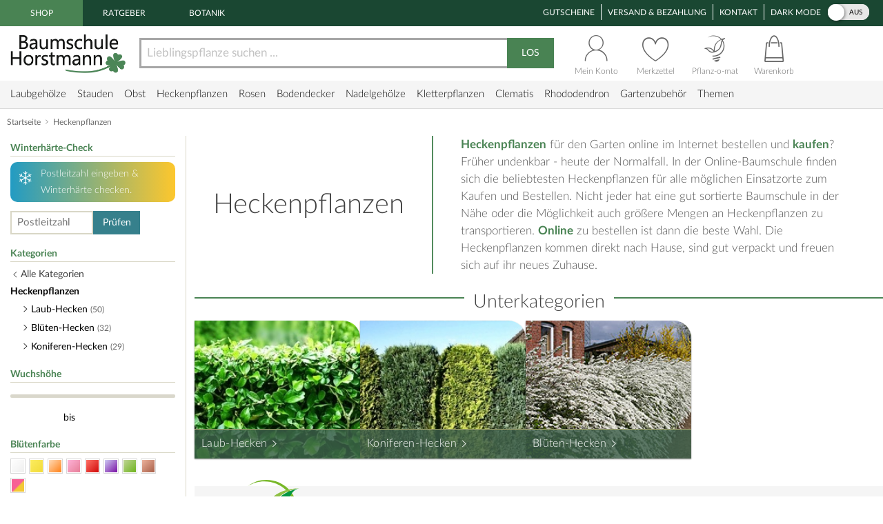

--- FILE ---
content_type: text/html;charset=utf-8
request_url: https://www.baumschule-horstmann.de/heckenpflanzen-23b.html;jsessionid=2F4FEB6D64E0B99B7BEF84104909AA92
body_size: 22309
content:
<!DOCTYPE html>
<html lang="de">
<head>
<link rel="canonical" href="https://www.baumschule-horstmann.de/heckenpflanzen-23b.html" />
<title>Heckenpflanzen - die beste Hecke für den Garten online kaufen
</title>
<meta name="Description" content="Nutze Heckenpflanzen als grünen Sichtschutz im Garten! Finde Deine perfekten Heckengewächse hier im Online-Shop! " />
<meta http-equiv="Content-Type" content="text/html; charset=utf-8" />
<link rel="icon" href="https://www.baumschule-horstmann.de/favicon.ico" type="image/ico" />
<meta name="robots" content="index,follow" />
<script>

window.dataLayer = window.dataLayer || [];
function gtag() {
dataLayer.push(arguments);
}
</script>
<script>(function(w,d,s,l,i){w[l]=w[l]||[];w[l].push({'gtm.start':new Date().getTime(),event:'gtm.js'});var f=d.getElementsByTagName(s)[0],j=d.createElement(s),dl=l!='dataLayer'?'&l='+l:'';j.async=true;j.src='https://www.baumschule-horstmann.de/aqua/K5o4O5o2rp.js?tg='+i+dl;f.parentNode.insertBefore(j,f);})(window,document,'script','dataLayer','W9BSXNRR');</script>
<link rel="stylesheet" type="text/css" href="https://media.baumschule-horstmann.de/static/bhx/css/core-3.4.189.css" />
<link rel="stylesheet" type="text/css" href="https://media.baumschule-horstmann.de/static/bhx/css/css_combine_browse_search3.4.189.css" /><noscript>
<style type="text/css">
.no-js{display:none;}
</style>
</noscript>
<script src="https://media.baumschule-horstmann.de/static/bhx/js/core/lib/jquery-2.2.4.min.js" type="text/javascript" crossorigin="anonymous" defer></script>
<script src="https://media.baumschule-horstmann.de/static/bhx/js/core-3.4.189.js" type="text/javascript" crossorigin="anonymous" defer></script>
<script src="https://media.baumschule-horstmann.de/static/bhx/js/js_combine_browse_search3.4.189.js" type="text/javascript" crossorigin="anonymous" defer></script></head>
<body itemscope itemtype="https://schema.org/WebPage">
<a href="#main" class="skip-main">Zum Haupt Inhaltsbereich springen</a>
<noscript><iframe src="https://www.baumschule-horstmann.de/aqua/K5o4O5o2rp.html?tg=W9BSXNRR" height="0" width="0" style="display:none;visibility:hidden"></iframe></noscript>
<div>
<div id="page">
<header>
<div id="head1">
<nav>
<span class="head1-left head1-left-active">Shop</span>
<a href="https://www.baumschule-horstmann.de/ratgeber" class="head1-left">Ratgeber</a><a href="https://www.baumschule-horstmann.de/botanik" class="head1-left">Botanik</a></nav>
<nav>
<ul id="head1-right">
<li><a href="https://www.baumschule-horstmann.de/shop/exec/coupon;jsessionid=0837966B38147961A895C1FDF69BA67B">Gutscheine</a></li>
<li><a href="https://www.baumschule-horstmann.de/shop/exec/versand;jsessionid=0837966B38147961A895C1FDF69BA67B">Versand &amp; Bezahlung</a></li>
<li><a href="https://www.baumschule-horstmann.de/shop/exec/contact;jsessionid=0837966B38147961A895C1FDF69BA67B">Kontakt</a></li>
<li>
<div class="dm-wrapper">
<span id="dm-switcher-headline">Dark Mode</span>
<div id="dm-switcher">
<label class="switch small-switch" tabindex="0">
<input type="checkbox" tabindex="-1" class="switch-input"  aria-labelledby="dm-switcher-headline">
<span class="switch-label" data-on="an" data-off="aus" aria-hidden="true"></span>
<span class="switch-handle" aria-hidden="true"></span>
<span class="sr-only">Dark Mode</span>
</label>
</div>
</div></li>
</ul>
</nav>
</div>
<nav id="head2" class="bh-flex bh-flex-middle bh-flex-between">
<div id="head2-left">
<a href="https://www.baumschule-horstmann.de/;jsessionid=0837966B38147961A895C1FDF69BA67B" aria-label="Link zur Startseite"><img src="https://media.baumschule-horstmann.de/static/bhx/s/core/header/bhlogo.png" alt="Baumschule Horstmann" id="bhlogo" height="59" width="169"/></a></div>
<div id="head2-mid" class="bh-flex-1">
<form id="sb-form" class="search-form" accept-charset="utf-8" action="/shop/exec/search;jsessionid=0837966B38147961A895C1FDF69BA67B" method="get"><input id="search-input" name="text" placeholder="Lieblingspflanze suchen ..." aria-label="Lieblingspflanze suchen ..." type="text" value=""/><button type="submit" id="search-button" aria-label="Suche starten">LOS</button>
</form></div>
<div id="head2-right" class="bh-flex">
<div id="head2-account"  class="dataholder head2-popup" data-type="header-account" data-token="0522042159671" data-sid="0837966B38147961A895C1FDF69BA67B" data-version="3.4.189"  data-gce="" >
<a href="https://www.baumschule-horstmann.de/shop/exec/user;jsessionid=0837966B38147961A895C1FDF69BA67B?do=account" class="head2-link"><span id="head2-icon"></span>
<span class="head2-baseline">Mein Konto</span></a></div>
<div id="head2-note" class="head2-popup" data-type="header-notes" >
<a href="https://www.baumschule-horstmann.de/shop/exec/user;jsessionid=0837966B38147961A895C1FDF69BA67B?do=note" class="head2-link"><span id="head2-icon"></span>
<span class="head2-baseline">Merkzettel</span></a></div>
<div id="head2-plantomat">
<a href="https://www.baumschule-horstmann.de/pflanzomat" class="head2-link"><span id="head2-icon"></span>
<span class="head2-baseline">Pflanz-o-mat</span></a></div>
<div id="head2-cart" class="head2-popup" data-type="header-cart" >
<a href="https://www.baumschule-horstmann.de/shop/exec/shoppingcart;jsessionid=0837966B38147961A895C1FDF69BA67B" class="head2-link"><span id="head2-icon"></span>
<span class="head2-baseline">Warenkorb</span></a></div>
</div>
</nav>
<div class="main-navigation-wrapper bh-flex bh-flex-middle bh-flex-between">
<nav>
<ul id="nav-main">
<li class="nav-item nav-item-parent" data-catid="21">
<a href="https://www.baumschule-horstmann.de/laubgehoelze-21b.html;jsessionid=0837966B38147961A895C1FDF69BA67B" class="nav-link">Laubgehölze</a><div class="nav-dropdown bh-flex" data-level="cat-level-1">
<div class="nav-col">
<ul class="nav-submenu">
<li class="nav-h">Kategorien</li>
<li class="subnav-item">
<a href="https://www.baumschule-horstmann.de/immergruen-44b.html;jsessionid=0837966B38147961A895C1FDF69BA67B" class="nav-link">immergrün</a></li>
<li class="subnav-item">
<a href="https://www.baumschule-horstmann.de/laubabwerfend-43b.html;jsessionid=0837966B38147961A895C1FDF69BA67B" class="nav-link">laubabwerfend</a></li>
<li class="subnav-item">
<a href="https://www.baumschule-horstmann.de/bambus-124b.html;jsessionid=0837966B38147961A895C1FDF69BA67B" class="nav-link">Bambus</a></li>
<li class="subnav-item">
<a href="https://www.baumschule-horstmann.de/heidepflanzen-102b.html;jsessionid=0837966B38147961A895C1FDF69BA67B" class="nav-link">Heidepflanzen</a></li>
<li class="subnav-item">
<a href="https://www.baumschule-horstmann.de/wildgehoelze-687b.html;jsessionid=0837966B38147961A895C1FDF69BA67B" class="nav-link">Wildgehölze</a></li>
<li class="subnav-item">
<a href="https://www.baumschule-horstmann.de/baeume-688b.html;jsessionid=0837966B38147961A895C1FDF69BA67B" class="nav-link">Bäume</a></li>
<li class="subnav-item">
<a href="https://www.baumschule-horstmann.de/schneebaelle-725b.html;jsessionid=0837966B38147961A895C1FDF69BA67B" class="nav-link">Schneebälle</a></li>
<li class="subnav-item">
<a href="https://www.baumschule-horstmann.de/japanische-zierahorne-689b.html;jsessionid=0837966B38147961A895C1FDF69BA67B" class="nav-link">Japanische Zierahorne</a></li>
<li class="subnav-item">
<a href="https://www.baumschule-horstmann.de/wintergarten-terrasse-702b.html;jsessionid=0837966B38147961A895C1FDF69BA67B" class="nav-link">Wintergarten / Terrasse</a></li>
<li class="subnav-item">
<a href="https://www.baumschule-horstmann.de/pflanzensortimente-719b.html;jsessionid=0837966B38147961A895C1FDF69BA67B" class="nav-link">Pflanzensortimente</a></li>
</ul>
</div>
</div>
</li>
<li class="nav-item nav-item-parent" data-catid="86">
<a href="https://www.baumschule-horstmann.de/shop/exec/b;jsessionid=0837966B38147961A895C1FDF69BA67B?spurl=stauden" class="nav-link">Stauden</a><div class="nav-dropdown bh-flex" data-level="cat-level-1">
<div class="nav-col">
<ul class="nav-submenu">
<li class="nav-h">Kategorien</li>
<li class="subnav-item">
<a href="https://www.baumschule-horstmann.de/farne-694b.html;jsessionid=0837966B38147961A895C1FDF69BA67B" class="nav-link">Farne</a></li>
<li class="subnav-item">
<a href="https://www.baumschule-horstmann.de/graeser-692b.html;jsessionid=0837966B38147961A895C1FDF69BA67B" class="nav-link">Gräser</a></li>
<li class="subnav-item">
<a href="https://www.baumschule-horstmann.de/alpine-stauden-695b.html;jsessionid=0837966B38147961A895C1FDF69BA67B" class="nav-link">Alpine Stauden</a></li>
<li class="subnav-item">
<a href="https://www.baumschule-horstmann.de/freiflaechen-698b.html;jsessionid=0837966B38147961A895C1FDF69BA67B" class="nav-link">Freiflächen</a></li>
<li class="subnav-item">
<a href="https://www.baumschule-horstmann.de/steingarten-696b.html;jsessionid=0837966B38147961A895C1FDF69BA67B" class="nav-link">Steingarten</a></li>
<li class="subnav-item">
<a href="https://www.baumschule-horstmann.de/beetstauden-697b.html;jsessionid=0837966B38147961A895C1FDF69BA67B" class="nav-link">Beetstauden</a></li>
<li class="subnav-item">
<a href="https://www.baumschule-horstmann.de/waldstauden-700b.html;jsessionid=0837966B38147961A895C1FDF69BA67B" class="nav-link">Waldstauden</a></li>
<li class="subnav-item">
<a href="https://www.baumschule-horstmann.de/teich-und-wasserpflanzen-704b.html;jsessionid=0837966B38147961A895C1FDF69BA67B" class="nav-link">Teich- und Wasserpflanzen</a></li>
<li class="subnav-item">
<a href="https://www.baumschule-horstmann.de/bodendecker-stauden-703b.html;jsessionid=0837966B38147961A895C1FDF69BA67B" class="nav-link">Bodendecker-Stauden</a></li>
<li class="subnav-item">
<a href="https://www.baumschule-horstmann.de/gehoelzrand-699b.html;jsessionid=0837966B38147961A895C1FDF69BA67B" class="nav-link">Gehölzrand</a></li>
<li class="subnav-item">
<a href="https://www.baumschule-horstmann.de/zwiebel-und-knollenstauden-800b.html;jsessionid=0837966B38147961A895C1FDF69BA67B" class="nav-link">Zwiebel- und Knollenstauden</a></li>
<li class="subnav-item">
<a href="https://www.baumschule-horstmann.de/kraeuter-1415b.html;jsessionid=0837966B38147961A895C1FDF69BA67B" class="nav-link">Kräuter</a></li>
</ul>
</div>
</div>
</li>
<li class="nav-item nav-item-parent" data-catid="27">
<a href="https://www.baumschule-horstmann.de/obst-27b.html;jsessionid=0837966B38147961A895C1FDF69BA67B" class="nav-link">Obst</a><div class="nav-dropdown bh-flex" data-level="cat-level-1">
<div class="nav-col">
<ul class="nav-submenu">
<li class="nav-h">Kategorien</li>
<li class="subnav-item">
<a href="https://www.baumschule-horstmann.de/aepfel-66b.html;jsessionid=0837966B38147961A895C1FDF69BA67B" class="nav-link">Äpfel</a></li>
<li class="subnav-item">
<a href="https://www.baumschule-horstmann.de/birnen-73b.html;jsessionid=0837966B38147961A895C1FDF69BA67B" class="nav-link">Birnen</a></li>
<li class="subnav-item">
<a href="https://www.baumschule-horstmann.de/pflaumen-und-zwetschgen-90b.html;jsessionid=0837966B38147961A895C1FDF69BA67B" class="nav-link">Pflaumen und Zwetschgen</a></li>
<li class="subnav-item">
<a href="https://www.baumschule-horstmann.de/kirschen-70b.html;jsessionid=0837966B38147961A895C1FDF69BA67B" class="nav-link">Kirschen</a></li>
<li class="subnav-item">
<a href="https://www.baumschule-horstmann.de/weintrauben-58b.html;jsessionid=0837966B38147961A895C1FDF69BA67B" class="nav-link">Weintrauben</a></li>
<li class="subnav-item">
<a href="https://www.baumschule-horstmann.de/beerenobst-46b.html;jsessionid=0837966B38147961A895C1FDF69BA67B" class="nav-link">Beerenobst</a></li>
<li class="subnav-item">
<a href="https://www.baumschule-horstmann.de/erdbeeren-1528b.html;jsessionid=0837966B38147961A895C1FDF69BA67B" class="nav-link">Erdbeeren</a></li>
<li class="subnav-item">
<a href="https://www.baumschule-horstmann.de/haselnuesse-u-walnuesse-64b.html;jsessionid=0837966B38147961A895C1FDF69BA67B" class="nav-link">Haselnüsse u. Walnüsse</a></li>
<li class="subnav-item">
<a href="https://www.baumschule-horstmann.de/saeulenobst-104b.html;jsessionid=0837966B38147961A895C1FDF69BA67B" class="nav-link">Säulenobst</a></li>
<li class="subnav-item">
<a href="https://www.baumschule-horstmann.de/sonstige-fruechte-65b.html;jsessionid=0837966B38147961A895C1FDF69BA67B" class="nav-link">Sonstige Früchte</a></li>
<li class="subnav-item">
<a href="https://www.baumschule-horstmann.de/zwergobst-und-mini-staemmchen-676b.html;jsessionid=0837966B38147961A895C1FDF69BA67B" class="nav-link">Zwergobst und Mini-Stämmchen</a></li>
<li class="subnav-item">
<a href="https://www.baumschule-horstmann.de/exotisches-obst-1462b.html;jsessionid=0837966B38147961A895C1FDF69BA67B" class="nav-link">Exotisches Obst</a></li>
<li class="subnav-item">
<a href="https://www.baumschule-horstmann.de/gemuese-1495b.html;jsessionid=0837966B38147961A895C1FDF69BA67B" class="nav-link">Gemüse</a></li>
</ul>
</div>
</div>
</li>
<li class="nav-item nav-item-parent" data-catid="23">
<a href="https://www.baumschule-horstmann.de/heckenpflanzen-23b.html;jsessionid=0837966B38147961A895C1FDF69BA67B" class="nav-link">Heckenpflanzen</a><div class="nav-dropdown bh-flex" data-level="cat-level-1">
<div class="nav-col">
<ul class="nav-submenu">
<li class="nav-h">Kategorien</li>
<li class="subnav-item">
<a href="https://www.baumschule-horstmann.de/laub-hecken-55b.html;jsessionid=0837966B38147961A895C1FDF69BA67B" class="nav-link">Laub-Hecken</a></li>
<li class="subnav-item">
<a href="https://www.baumschule-horstmann.de/koniferen-hecken-56b.html;jsessionid=0837966B38147961A895C1FDF69BA67B" class="nav-link">Koniferen-Hecken</a></li>
<li class="subnav-item">
<a href="https://www.baumschule-horstmann.de/blueten-hecken-720b.html;jsessionid=0837966B38147961A895C1FDF69BA67B" class="nav-link">Blüten-Hecken</a></li>
</ul>
</div>
</div>
</li>
<li class="nav-item nav-item-parent" data-catid="74">
<a href="https://www.baumschule-horstmann.de/rosen-74b.html;jsessionid=0837966B38147961A895C1FDF69BA67B" class="nav-link">Rosen</a><div class="nav-dropdown bh-flex" data-level="cat-level-1">
<div class="nav-col">
<ul class="nav-submenu">
<li class="nav-h">Kategorien</li>
<li class="subnav-item">
<a href="https://www.baumschule-horstmann.de/beetrosen-75b.html;jsessionid=0837966B38147961A895C1FDF69BA67B" class="nav-link">Beetrosen</a></li>
<li class="subnav-item">
<a href="https://www.baumschule-horstmann.de/bodendecker-76b.html;jsessionid=0837966B38147961A895C1FDF69BA67B" class="nav-link">Bodendecker</a></li>
<li class="subnav-item">
<a href="https://www.baumschule-horstmann.de/rosen-fuer-den-friesenwall-717b.html;jsessionid=0837966B38147961A895C1FDF69BA67B" class="nav-link">Rosen für den Friesenwall</a></li>
<li class="subnav-item">
<a href="https://www.baumschule-horstmann.de/edelrosen-77b.html;jsessionid=0837966B38147961A895C1FDF69BA67B" class="nav-link">Edelrosen</a></li>
<li class="subnav-item">
<a href="https://www.baumschule-horstmann.de/englische-rosen-78b.html;jsessionid=0837966B38147961A895C1FDF69BA67B" class="nav-link">Englische Rosen</a></li>
<li class="subnav-item">
<a href="https://www.baumschule-horstmann.de/historische-rosen-82b.html;jsessionid=0837966B38147961A895C1FDF69BA67B" class="nav-link">Historische Rosen</a></li>
<li class="subnav-item">
<a href="https://www.baumschule-horstmann.de/kletterrosen-79b.html;jsessionid=0837966B38147961A895C1FDF69BA67B" class="nav-link">Kletterrosen</a></li>
<li class="subnav-item">
<a href="https://www.baumschule-horstmann.de/ramblerrosen-83b.html;jsessionid=0837966B38147961A895C1FDF69BA67B" class="nav-link">Ramblerrosen</a></li>
<li class="subnav-item">
<a href="https://www.baumschule-horstmann.de/park-und-strauchrosen-80b.html;jsessionid=0837966B38147961A895C1FDF69BA67B" class="nav-link">Park- und Strauchrosen</a></li>
<li class="subnav-item">
<a href="https://www.baumschule-horstmann.de/zwergrosen-81b.html;jsessionid=0837966B38147961A895C1FDF69BA67B" class="nav-link">Zwergrosen</a></li>
<li class="subnav-item">
<a href="https://www.baumschule-horstmann.de/wildrosen-89b.html;jsessionid=0837966B38147961A895C1FDF69BA67B" class="nav-link">Wildrosen</a></li>
<li class="subnav-item">
<a href="https://www.baumschule-horstmann.de/guenstige-beetrosen-858b.html;jsessionid=0837966B38147961A895C1FDF69BA67B" class="nav-link">Günstige Beetrosen</a></li>
</ul>
</div>
</div>
</li>
<li class="nav-item nav-item-parent" data-catid="1423">
<a href="https://www.baumschule-horstmann.de/bodendecker-1423b.html;jsessionid=0837966B38147961A895C1FDF69BA67B" class="nav-link">Bodendecker</a><div class="nav-dropdown bh-flex" data-level="cat-level-1">
<div class="nav-col">
<ul class="nav-submenu">
<li class="nav-h">Kategorien</li>
<li class="subnav-item">
<a href="https://www.baumschule-horstmann.de/klassische-bodendecker-30b.html;jsessionid=0837966B38147961A895C1FDF69BA67B" class="nav-link">Klassische Bodendecker</a></li>
<li class="subnav-item">
<a href="https://www.baumschule-horstmann.de/bodendecker-stauden-1424b.html;jsessionid=0837966B38147961A895C1FDF69BA67B" class="nav-link">Bodendecker-Stauden</a></li>
<li class="subnav-item">
<a href="https://www.baumschule-horstmann.de/bodendecker-rosen-1425b.html;jsessionid=0837966B38147961A895C1FDF69BA67B" class="nav-link">Bodendecker-Rosen</a></li>
</ul>
</div>
</div>
</li>
<li class="nav-item nav-item-parent" data-catid="22">
<a href="https://www.baumschule-horstmann.de/nadelgehoelze-22b.html;jsessionid=0837966B38147961A895C1FDF69BA67B" class="nav-link">Nadelgehölze</a><div class="nav-dropdown bh-flex" data-level="cat-level-1"></div>
</li>
<li class="nav-item nav-item-parent" data-catid="34">
<a href="https://www.baumschule-horstmann.de/kletterpflanzen-34b.html;jsessionid=0837966B38147961A895C1FDF69BA67B" class="nav-link">Kletterpflanzen</a><div class="nav-dropdown bh-flex" data-level="cat-level-1">
<div class="nav-col">
<ul class="nav-submenu">
<li class="nav-h">Kategorien</li>
<li class="subnav-item">
<a href="https://www.baumschule-horstmann.de/selbstkletternde-pflanzen-1419b.html;jsessionid=0837966B38147961A895C1FDF69BA67B" class="nav-link">Selbstkletternde Pflanzen</a></li>
<li class="subnav-item">
<a href="https://www.baumschule-horstmann.de/kletterobst-1420b.html;jsessionid=0837966B38147961A895C1FDF69BA67B" class="nav-link">Kletterobst</a></li>
<li class="subnav-item">
<a href="https://www.baumschule-horstmann.de/kletterpflanzen-fuer-rankhilfen-1421b.html;jsessionid=0837966B38147961A895C1FDF69BA67B" class="nav-link">Kletterpflanzen für Rankhilfen</a></li>
<li class="subnav-item">
<a href="https://www.baumschule-horstmann.de/kletterrosen-1422b.html;jsessionid=0837966B38147961A895C1FDF69BA67B" class="nav-link">Kletterrosen</a></li>
</ul>
</div>
</div>
</li>
<li class="nav-item nav-item-parent" data-catid="52">
<a href="https://www.baumschule-horstmann.de/clematis-52b.html;jsessionid=0837966B38147961A895C1FDF69BA67B" class="nav-link">Clematis</a><div class="nav-dropdown bh-flex" data-level="cat-level-1">
<div class="nav-col">
<ul class="nav-submenu">
<li class="nav-h">Kategorien</li>
<li class="subnav-item">
<a href="https://www.baumschule-horstmann.de/duft-clematis-706b.html;jsessionid=0837966B38147961A895C1FDF69BA67B" class="nav-link">Duft-Clematis</a></li>
<li class="subnav-item">
<a href="https://www.baumschule-horstmann.de/wildarten-und-sorten-707b.html;jsessionid=0837966B38147961A895C1FDF69BA67B" class="nav-link">Wildarten und Sorten</a></li>
<li class="subnav-item">
<a href="https://www.baumschule-horstmann.de/stauden-und-strauch-clematis-708b.html;jsessionid=0837966B38147961A895C1FDF69BA67B" class="nav-link">Stauden- und Strauch-Clematis</a></li>
<li class="subnav-item">
<a href="https://www.baumschule-horstmann.de/grossblumige-clematis-709b.html;jsessionid=0837966B38147961A895C1FDF69BA67B" class="nav-link">Großblumige Clematis</a></li>
<li class="subnav-item">
<a href="https://www.baumschule-horstmann.de/besonderheiten-neuheiten-710b.html;jsessionid=0837966B38147961A895C1FDF69BA67B" class="nav-link">Besonderheiten / Neuheiten</a></li>
<li class="subnav-item">
<a href="https://www.baumschule-horstmann.de/immergruene-clematis-711b.html;jsessionid=0837966B38147961A895C1FDF69BA67B" class="nav-link">Immergrüne Clematis</a></li>
<li class="subnav-item">
<a href="https://www.baumschule-horstmann.de/fruehbluehende-clematis-712b.html;jsessionid=0837966B38147961A895C1FDF69BA67B" class="nav-link">Frühblühende Clematis</a></li>
<li class="subnav-item">
<a href="https://www.baumschule-horstmann.de/herbstbluehende-clematis-713b.html;jsessionid=0837966B38147961A895C1FDF69BA67B" class="nav-link">Herbstblühende Clematis</a></li>
<li class="subnav-item">
<a href="https://www.baumschule-horstmann.de/evison-sorten-892b.html;jsessionid=0837966B38147961A895C1FDF69BA67B" class="nav-link">Evison-Sorten</a></li>
</ul>
</div>
</div>
</li>
<li class="nav-item nav-item-parent" data-catid="24">
<a href="https://www.baumschule-horstmann.de/rhododendron-24b.html;jsessionid=0837966B38147961A895C1FDF69BA67B" class="nav-link">Rhododendron</a><div class="nav-dropdown bh-flex" data-level="cat-level-1">
<div class="nav-col">
<ul class="nav-submenu">
<li class="nav-h">Kategorien</li>
<li class="subnav-item">
<a href="https://www.baumschule-horstmann.de/rhododendron-hybriden-49b.html;jsessionid=0837966B38147961A895C1FDF69BA67B" class="nav-link">Rhododendron Hybriden</a></li>
<li class="subnav-item">
<a href="https://www.baumschule-horstmann.de/rhod-wildarten-und-hybriden-50b.html;jsessionid=0837966B38147961A895C1FDF69BA67B" class="nav-link">Rhod. Wildarten und Hybriden</a></li>
<li class="subnav-item">
<a href="https://www.baumschule-horstmann.de/knap-hill-azaleen-51b.html;jsessionid=0837966B38147961A895C1FDF69BA67B" class="nav-link">Knap-Hill Azaleen</a></li>
<li class="subnav-item">
<a href="https://www.baumschule-horstmann.de/japanische-azaleen-93b.html;jsessionid=0837966B38147961A895C1FDF69BA67B" class="nav-link">Japanische Azaleen</a></li>
<li class="subnav-item">
<a href="https://www.baumschule-horstmann.de/zwerg-rhododendron-38b.html;jsessionid=0837966B38147961A895C1FDF69BA67B" class="nav-link">Zwerg-Rhododendron</a></li>
</ul>
</div>
</div>
</li>
<li class="nav-item nav-item-parent" data-catid="1395">
<a href="https://www.baumschule-horstmann.de/gartenzubehoer-1395b.html;jsessionid=0837966B38147961A895C1FDF69BA67B" class="nav-link">Gartenzubehör</a><div class="nav-dropdown bh-flex" data-level="cat-level-1">
<div class="nav-col">
<ul class="nav-submenu">
<li class="nav-h">Kategorien</li>
<li class="subnav-item">
<a href="https://www.baumschule-horstmann.de/duenger-erden-85b.html;jsessionid=0837966B38147961A895C1FDF69BA67B" class="nav-link">Dünger &amp; Erden</a></li>
<li class="subnav-item">
<a href="https://www.baumschule-horstmann.de/pflanzenschutz-94b.html;jsessionid=0837966B38147961A895C1FDF69BA67B" class="nav-link">Pflanzenschutz</a></li>
<li class="subnav-item">
<a href="https://www.baumschule-horstmann.de/gartengeraete-1426b.html;jsessionid=0837966B38147961A895C1FDF69BA67B" class="nav-link">Gartengeräte</a></li>
</ul>
</div>
</div>
</li>
<li class="nav-item nav-item-parent"><span class="nav-link" tabindex="0">Themen</span>
<div class="nav-dropdown" data-level="cat-level-">
<div class="nav-col">
<ul class="nav-submenu">
<li class="nav-h">Kategorien</li>
<li class="subnav-item">
<a href="https://www.baumschule-horstmann.de/balkonpflanzen-1t;jsessionid=0837966B38147961A895C1FDF69BA67B" class="nav-link">Balkonpflanzen</a></li>
<li class="subnav-item">
<a href="https://www.baumschule-horstmann.de/dachbegruenung-71t;jsessionid=0837966B38147961A895C1FDF69BA67B" class="nav-link">Dachbegrünung</a></li>
<li class="subnav-item">
<a href="https://www.baumschule-horstmann.de/fassadenbegruenung-139t;jsessionid=0837966B38147961A895C1FDF69BA67B" class="nav-link">Fassadenbegrünung</a></li>
<li class="subnav-item">
<a href="https://www.baumschule-horstmann.de/garten-neueinsteiger-105t;jsessionid=0837966B38147961A895C1FDF69BA67B" class="nav-link">Garten-Neueinsteiger</a></li>
<li class="subnav-item">
<a href="https://www.baumschule-horstmann.de/gemuese-fuer-deinen-garten-184t;jsessionid=0837966B38147961A895C1FDF69BA67B" class="nav-link">Gemüse für Deinen Garten</a></li>
<li class="subnav-item">
<a href="https://www.baumschule-horstmann.de/genuss-und-keltertrauben-222t;jsessionid=0837966B38147961A895C1FDF69BA67B" class="nav-link">Genuss- und Keltertrauben</a></li>
<li class="subnav-item">
<a href="https://www.baumschule-horstmann.de/grabbepflanzung-4t;jsessionid=0837966B38147961A895C1FDF69BA67B" class="nav-link">Grabbepflanzung</a></li>
<li class="subnav-item">
<a href="https://www.baumschule-horstmann.de/hitzevertraegliche-pflanzen-148t;jsessionid=0837966B38147961A895C1FDF69BA67B" class="nav-link">Hitzeverträgliche Pflanzen</a></li>
<li class="subnav-item">
<a href="https://www.baumschule-horstmann.de/indian-summer-in-deinem-garten-183t;jsessionid=0837966B38147961A895C1FDF69BA67B" class="nav-link">Indian Summer in Deinem Garten</a></li>
<li class="subnav-item">
<a href="https://www.baumschule-horstmann.de/klimabaeume-138t;jsessionid=0837966B38147961A895C1FDF69BA67B" class="nav-link">Klimabäume</a></li>
<li class="subnav-item">
<a href="https://www.baumschule-horstmann.de/pflanzen-fuer-extreme-kaelte-141t;jsessionid=0837966B38147961A895C1FDF69BA67B" class="nav-link">Pflanzen für extreme Kälte</a></li>
<li class="subnav-item">
<a href="https://www.baumschule-horstmann.de/pflanzen-fuer-nasse-boeden-140t;jsessionid=0837966B38147961A895C1FDF69BA67B" class="nav-link">Pflanzen für nasse Böden</a></li>
<li class="subnav-item">
<a href="https://www.baumschule-horstmann.de/pflanzen-fuer-trockene-boeden-142t;jsessionid=0837966B38147961A895C1FDF69BA67B" class="nav-link">Pflanzen für trockene Böden</a></li>
<li class="subnav-item">
<a href="https://www.baumschule-horstmann.de/proven-winners-224t;jsessionid=0837966B38147961A895C1FDF69BA67B" class="nav-link">PROVEN WINNERS ®</a></li>
<li class="subnav-item">
<a href="https://www.baumschule-horstmann.de/staemmchen-104t;jsessionid=0837966B38147961A895C1FDF69BA67B" class="nav-link">Stämmchen</a></li>
<li class="subnav-item">
<a href="https://www.baumschule-horstmann.de/steingarten-3t;jsessionid=0837966B38147961A895C1FDF69BA67B" class="nav-link">Steingarten</a></li>
<li class="subnav-item">
<a href="https://www.baumschule-horstmann.de/wellness-2t;jsessionid=0837966B38147961A895C1FDF69BA67B" class="nav-link">Wellness</a></li>
</ul>
</div>
</div>
</li>
</ul>
</nav>
<div class="navi-slogan">
<svg width="199" height="22" viewBox="0 0 199 22" fill="currentColor" xmlns="http://www.w3.org/2000/svg">
<path d="M7.20312 9.63672C6.96615 7.25781 6.72005 5.19792 6.46484 3.45703L7.32617 4.08594C7.69076 5.1888 7.95508 6.18229 8.11914 7.06641C8.56576 5.73568 8.90755 4.60547 9.14453 3.67578C9.21745 4.29557 9.25391 4.89714 9.25391 5.48047C9.25391 6.51953 9.16276 7.38997 8.98047 8.0918C8.80729 8.79362 8.63411 9.42253 8.46094 9.97852C8.57943 10.8171 8.77995 11.9746 9.0625 13.4512C9.35417 14.9186 9.94661 16.1947 10.8398 17.2793C12.3529 15.9212 13.4238 13.5104 14.0527 10.0469C14.6908 6.58333 15.2832 4.14518 15.8301 2.73242C15.8939 3.36133 15.9258 3.96289 15.9258 4.53711C15.9258 5.57617 15.748 7.41732 15.3926 10.0605C15.0462 12.6947 14.3717 14.8229 13.3691 16.4453C12.3757 18.0586 11.4596 18.8652 10.6211 18.8652C9.94661 18.8652 9.33594 18.3184 8.78906 17.2246C8.24219 16.1309 7.82747 14.5905 7.54492 12.6035C6.64258 14.9095 5.74935 16.6686 4.86523 17.8809C3.98112 19.084 3.21094 19.6855 2.55469 19.6855C2.03516 19.6855 1.54753 19.1387 1.0918 18.0449C0.645182 16.9512 0.421875 14.349 0.421875 10.2383C0.421875 8.17839 0.426432 6.20964 0.435547 4.33203C0.435547 3.2474 0.294271 1.90755 0.0117188 0.3125L1.57031 0.394531C2.01693 1.7526 2.24023 3.01042 2.24023 4.16797C2.24023 4.45964 2.22656 4.7513 2.19922 5.04297C2.10807 5.83594 2.0625 6.92057 2.0625 8.29688C2.0625 9.30859 2.07617 10.9173 2.10352 13.123C2.13997 15.3197 2.36784 16.9785 2.78711 18.0996C3.57096 17.2155 4.3138 16.1081 5.01562 14.7773C5.67188 13.5378 6.40104 11.8242 7.20312 9.63672Z" fill="currentColor"/>
<path d="M19.247 7.79102C19.4657 7.55404 19.7164 7.43555 19.9989 7.43555C20.2177 7.43555 20.4592 7.53125 20.7235 7.72266C20.997 7.90495 21.1337 8.11458 21.1337 8.35156C21.1337 8.55208 21.0243 8.77539 20.8055 9.02148C20.5868 9.26758 20.3361 9.39062 20.0536 9.39062C19.8348 9.39062 19.5888 9.29036 19.3153 9.08984C19.051 8.88932 18.9188 8.66602 18.9188 8.41992C18.9188 8.23763 19.0282 8.02799 19.247 7.79102ZM18.4813 12.8496C18.6818 12.0566 18.9735 11.6602 19.3563 11.6602C19.7483 11.651 20.0901 11.6465 20.3817 11.6465C20.6278 11.6465 20.7509 11.9883 20.7509 12.6719C20.6779 14.668 20.5777 16.2949 20.4501 17.5527C20.3316 18.8105 20.1493 19.4395 19.9032 19.4395V19.4258C19.6571 19.4258 19.3928 19.3438 19.1102 19.1797C18.9279 19.0885 18.8368 18.2409 18.8368 16.6367C18.8368 15.7982 18.8733 14.3262 18.9462 12.2207L18.4813 12.8496Z" fill="currentColor"/>
<path d="M24.4138 10.6484C24.4594 10.3568 24.6736 10.2109 25.0564 10.2109C25.9223 10.2109 26.3552 11.1406 26.3552 13C27.4308 11.5964 28.5199 10.8763 29.6228 10.8398C30.3155 10.8398 30.7257 10.931 30.8533 11.1133C30.99 11.2956 31.0584 11.4414 31.0584 11.5508C31.0584 11.7878 30.6254 12.0293 29.7595 12.2754C28.8936 12.5215 28.1235 13.1185 27.449 14.0664C26.7745 15.0143 26.419 16.0898 26.3826 17.293C26.3461 18.4961 26.214 19.1934 25.9861 19.3848C25.7582 19.5762 25.4939 19.6719 25.1931 19.6719C24.8559 19.6719 24.6873 19.2617 24.6873 18.4414C24.6873 17.849 24.7192 17.2839 24.783 16.7461C24.8468 16.2083 24.8787 15.6797 24.8787 15.1602C24.8787 13.7018 24.8012 12.6445 24.6462 11.9883C24.4913 11.3229 24.4138 10.8763 24.4138 10.6484Z" fill="currentColor"/>
<path d="M44.4956 0.914062C44.924 0.403646 45.5347 0.148438 46.3277 0.148438C45.1063 6.65625 44.4956 11.7103 44.4956 15.3105C44.4956 16.0488 44.5913 16.8008 44.7827 17.5664C44.9741 18.332 45.3797 18.7148 45.9995 18.7148C46.437 18.7148 46.911 18.5872 47.4214 18.332C47.9318 18.0768 48.2326 17.9492 48.3237 17.9492C48.5425 17.9492 48.6519 17.9857 48.6519 18.0586C48.6519 18.2773 48.3192 18.6556 47.6538 19.1934C46.9885 19.7311 46.1864 20 45.2476 20C44.1994 20 43.5021 19.4622 43.1558 18.3867C42.8094 17.3112 42.6362 16.2174 42.6362 15.1055C42.6362 11.2956 43.256 6.5651 44.4956 0.914062Z" fill="currentColor"/>
<path d="M50.8793 7.79102C51.098 7.55404 51.3487 7.43555 51.6312 7.43555C51.85 7.43555 52.0915 7.53125 52.3559 7.72266C52.6293 7.90495 52.766 8.11458 52.766 8.35156C52.766 8.55208 52.6566 8.77539 52.4379 9.02148C52.2191 9.26758 51.9685 9.39062 51.6859 9.39062C51.4672 9.39062 51.2211 9.29036 50.9477 9.08984C50.6833 8.88932 50.5512 8.66602 50.5512 8.41992C50.5512 8.23763 50.6605 8.02799 50.8793 7.79102ZM50.1137 12.8496C50.3142 12.0566 50.6059 11.6602 50.9887 11.6602C51.3806 11.651 51.7224 11.6465 52.0141 11.6465C52.2602 11.6465 52.3832 11.9883 52.3832 12.6719C52.3103 14.668 52.21 16.2949 52.0824 17.5527C51.9639 18.8105 51.7816 19.4395 51.5355 19.4395V19.4258C51.2895 19.4258 51.0251 19.3438 50.7426 19.1797C50.5603 19.0885 50.4691 18.2409 50.4691 16.6367C50.4691 15.7982 50.5056 14.3262 50.5785 12.2207L50.1137 12.8496Z" fill="currentColor"/>
<path d="M57.7825 15.5156C58.0651 15.2604 58.8626 14.7591 60.1751 14.0117C61.4876 13.2552 62.1529 12.5124 62.1712 11.7832C62.1712 11.3457 61.9388 11.127 61.4739 11.127C60.5351 11.127 59.6555 11.5553 58.8352 12.4121C58.024 13.2598 57.6184 14.431 57.6184 15.9258C57.6184 16.7461 57.9147 17.4206 58.5071 17.9492C59.1087 18.4779 59.8743 18.7422 60.804 18.7422C62.1529 18.6602 63.3606 18.2728 64.427 17.5801C64.746 17.334 64.9283 17.2109 64.9739 17.2109C65.0286 17.2109 65.0559 17.2611 65.0559 17.3613C65.0559 17.4434 64.901 17.6895 64.5911 18.0996C64.2812 18.5098 63.7434 18.9336 62.9778 19.3711C62.2213 19.7995 61.2552 20.0137 60.0794 20.0137C58.9674 20.0137 58.0149 19.6901 57.222 19.043C56.429 18.3958 55.9778 17.4023 55.8684 16.0625C55.8684 14.2396 56.4244 12.8132 57.5364 11.7832C58.6484 10.7533 60.0611 10.2383 61.7747 10.2383C62.3398 10.2383 62.8046 10.3704 63.1692 10.6348C63.5429 10.89 63.7298 11.2682 63.7298 11.7695C63.6295 12.5898 63.1783 13.3281 62.3763 13.9844C61.5742 14.6406 60.5579 15.1556 59.3274 15.5293C58.58 15.7116 58.097 15.8027 57.8782 15.8027C57.7506 15.8027 57.6868 15.7708 57.6868 15.707C57.6868 15.6615 57.7187 15.5977 57.7825 15.5156Z" fill="currentColor"/>
<path d="M69.1564 2.52734C69.3387 1.36979 69.6486 0.791016 70.0861 0.791016C70.56 0.791016 70.797 0.950521 70.797 1.26953C70.797 2.28125 70.6785 3.41602 70.4416 4.67383C70.2137 5.92253 69.9676 7.10742 69.7033 8.22852C69.439 9.34961 69.3068 10.1654 69.3068 10.6758C69.3068 10.9766 69.366 11.1816 69.4845 11.291C69.603 11.3913 69.7671 11.4414 69.9767 11.4414C70.2957 11.4414 70.7469 11.3411 71.3302 11.1406C71.9136 10.931 72.5926 10.8262 73.3673 10.8262C74.4702 10.9264 75.1994 11.2363 75.5548 11.7559C75.9103 12.2754 76.088 12.8724 76.088 13.5469C76.088 15.224 75.5002 16.6914 74.3244 17.9492C73.1486 19.207 71.8452 19.8359 70.4142 19.8359C69.8765 19.8359 69.325 19.6855 68.7599 19.3848C68.1948 19.084 67.8348 18.6693 67.6798 18.1406C67.5249 17.612 67.4474 17.1699 67.4474 16.8145C67.4474 16.2493 67.5568 15.4837 67.7755 14.5176C68.0034 13.5423 68.2632 13.0547 68.5548 13.0547C68.965 13.237 69.1701 13.5924 69.1701 14.1211C69.1701 15.1966 69.1655 16.0807 69.1564 16.7734C69.1564 17.2656 69.3022 17.612 69.5939 17.8125C69.8856 18.0039 70.3686 18.0996 71.0431 18.0996C71.7814 18.0996 72.5197 17.612 73.258 16.6367C73.9962 15.6523 74.3654 14.5404 74.3654 13.3008C74.3472 12.6263 73.8914 12.2708 72.9982 12.2344C72.5425 12.2344 71.8817 12.3346 71.0158 12.5352C70.1499 12.7357 69.4617 12.8359 68.9513 12.8359C68.5685 12.8359 68.2586 12.6673 68.0216 12.3301C67.7938 11.9928 67.6798 11.3594 67.6798 10.4297C67.6798 9.42708 67.8804 8.14648 68.2814 6.58789C68.6916 5.0293 68.9832 3.67578 69.1564 2.52734Z" fill="currentColor"/>
<path d="M80.7491 15.5156C81.0316 15.2604 81.8291 14.7591 83.1416 14.0117C84.4541 13.2552 85.1195 12.5124 85.1377 11.7832C85.1377 11.3457 84.9053 11.127 84.4405 11.127C83.5017 11.127 82.6221 11.5553 81.8018 12.4121C80.9906 13.2598 80.585 14.431 80.585 15.9258C80.585 16.7461 80.8812 17.4206 81.4737 17.9492C82.0752 18.4779 82.8409 18.7422 83.7705 18.7422C85.1195 18.6602 86.3272 18.2728 87.3936 17.5801C87.7126 17.334 87.8949 17.2109 87.9405 17.2109C87.9952 17.2109 88.0225 17.2611 88.0225 17.3613C88.0225 17.4434 87.8676 17.6895 87.5577 18.0996C87.2478 18.5098 86.71 18.9336 85.9444 19.3711C85.1879 19.7995 84.2217 20.0137 83.0459 20.0137C81.934 20.0137 80.9815 19.6901 80.1885 19.043C79.3955 18.3958 78.9444 17.4023 78.835 16.0625C78.835 14.2396 79.391 12.8132 80.503 11.7832C81.6149 10.7533 83.0277 10.2383 84.7412 10.2383C85.3064 10.2383 85.7712 10.3704 86.1358 10.6348C86.5095 10.89 86.6963 11.2682 86.6963 11.7695C86.5961 12.5898 86.1449 13.3281 85.3428 13.9844C84.5407 14.6406 83.5245 15.1556 82.294 15.5293C81.5466 15.7116 81.0635 15.8027 80.8448 15.8027C80.7172 15.8027 80.6534 15.7708 80.6534 15.707C80.6534 15.6615 80.6853 15.5977 80.7491 15.5156Z" fill="currentColor"/>
<path d="M90.455 19.0566C90.3092 18.8197 90.2363 17.9538 90.2363 16.459C90.2363 14.709 90.2727 13.4922 90.3456 12.8086C90.4185 12.1159 90.4915 11.4733 90.5644 10.8809C90.6373 10.2884 90.9426 9.99219 91.4804 9.99219C91.927 9.99219 92.2232 10.2109 92.3691 10.6484C92.2141 12.1341 92.1047 13.3281 92.0409 14.2305C91.9863 15.1328 91.9589 15.8483 91.9589 16.377C92.0865 16.377 92.3782 15.8073 92.8339 14.668C93.7089 13.1367 94.6386 12.3711 95.623 12.3711C96.4797 12.3711 97.1178 12.681 97.537 13.3008C97.9563 13.9206 98.2024 14.9277 98.2753 16.3223C98.2753 17.1335 98.2252 17.9264 98.1249 18.7012C98.0247 19.4759 97.8424 19.8997 97.578 19.9727C97.2135 19.9727 97.0084 19.763 96.9628 19.3438C96.9628 19.0065 96.9537 18.5599 96.9355 18.0039C96.9264 17.4479 96.8762 16.6686 96.7851 15.666C96.6939 14.6543 96.2929 14.1029 95.582 14.0117C94.9895 14.0117 94.3059 14.9141 93.5312 16.7188C92.7564 18.5143 91.9179 19.4121 91.0155 19.4121C90.7877 19.4121 90.6008 19.2936 90.455 19.0566Z" fill="currentColor"/>
<path d="M110.81 4.08594C110.418 4.05859 110.222 3.87174 110.222 3.52539C110.222 3.06055 110.619 2.49089 111.412 1.81641C112.214 1.14193 113.508 0.759115 115.295 0.667969C117.045 0.667969 118.343 1.01888 119.191 1.7207C120.048 2.42253 120.476 3.35677 120.476 4.52344C120.476 6.60156 119.934 8.1875 118.849 9.28125C117.774 10.375 115.773 11.1224 112.847 11.5234C112.528 15.3698 112.314 17.7578 112.205 18.6875C112.095 19.5443 111.954 19.9727 111.781 19.9727C111.507 19.9727 111.243 19.6217 110.988 18.9199C110.733 18.2181 110.605 17.1471 110.605 15.707C110.605 15.1602 110.66 14.4355 110.769 13.5332C110.879 12.6217 111.102 9.98307 111.439 5.61719C111.621 4.25 112.068 3.32487 112.779 2.8418C113.162 2.86003 113.353 3.11979 113.353 3.62109L112.916 9.99219C115.468 9.68229 117.058 8.9987 117.687 7.94141C118.325 6.88411 118.644 5.72656 118.644 4.46875C118.644 3.78516 118.466 3.17448 118.111 2.63672C117.756 2.08984 117.077 1.81641 116.074 1.81641C115.445 1.81641 114.752 1.89388 113.996 2.04883C113.239 2.20378 112.633 2.60938 112.177 3.26562C111.731 3.8125 111.275 4.08594 110.81 4.08594Z" fill="currentColor"/>
<path d="M125.274 20.082C124.235 19.6445 123.642 19.2663 123.497 18.9473C123.36 18.6283 123.292 17.3887 123.292 15.2285C123.292 14.1439 123.36 13.0091 123.497 11.8242L122.458 12.3984L122.512 11.6875C122.53 11.2135 122.622 10.9264 122.786 10.8262C122.959 10.7259 123.21 10.5801 123.538 10.3887C123.811 7.94596 124.194 6.05013 124.686 4.70117C125.187 3.35221 125.803 2.29036 126.532 1.51562C127.27 0.731771 127.822 0.339844 128.186 0.339844C128.569 0.339844 128.838 0.394531 128.993 0.503906C127.498 2.03516 126.532 3.64388 126.094 5.33008C125.657 7.00716 125.402 8.48828 125.329 9.77344C126.441 9.22656 127.589 8.95312 128.774 8.95312C129.202 8.95312 129.585 9.02604 129.922 9.17188C129.047 9.32682 128.227 9.5957 127.461 9.97852C126.705 10.3522 125.976 10.7441 125.274 11.1543C125.11 13.0592 125.028 14.7728 125.028 16.2949C125.028 17.7988 125.11 19.0612 125.274 20.082Z" fill="currentColor"/>
<path d="M133.298 0.914062C133.727 0.403646 134.337 0.148438 135.13 0.148438C133.909 6.65625 133.298 11.7103 133.298 15.3105C133.298 16.0488 133.394 16.8008 133.585 17.5664C133.777 18.332 134.182 18.7148 134.802 18.7148C135.24 18.7148 135.714 18.5872 136.224 18.332C136.734 18.0768 137.035 17.9492 137.126 17.9492C137.345 17.9492 137.455 17.9857 137.455 18.0586C137.455 18.2773 137.122 18.6556 136.456 19.1934C135.791 19.7311 134.989 20 134.05 20C133.002 20 132.305 19.4622 131.958 18.3867C131.612 17.3112 131.439 16.2174 131.439 15.1055C131.439 11.2956 132.059 6.5651 133.298 0.914062Z" fill="currentColor"/>
<path d="M144.85 13.0137C144.731 11.9655 144.376 11.4414 143.784 11.4414C143.063 11.4414 142.339 11.9701 141.61 13.0273C140.89 14.0846 140.53 15.0462 140.53 15.9121C140.539 17.2155 140.903 17.8854 141.623 17.9219C142.106 17.9219 142.785 17.4798 143.66 16.5957C144.535 15.7116 145.315 15.2695 145.998 15.2695C146.746 15.306 147.347 15.7526 147.803 16.6094C148.259 17.457 148.487 18.0632 148.487 18.4277C148.487 18.4915 148.473 18.5599 148.446 18.6328C148.418 18.7057 148.359 18.7422 148.268 18.7422C148.095 18.7422 147.785 18.4323 147.338 17.8125C146.892 17.1927 146.431 16.8828 145.957 16.8828C145.702 16.8828 145.105 17.375 144.166 18.3594C143.237 19.3438 142.22 19.8359 141.117 19.8359C140.379 19.8359 139.782 19.4668 139.326 18.7285C138.871 17.9811 138.643 17.097 138.643 16.0762C138.679 14.8639 139.185 13.5514 140.16 12.1387C141.136 10.7259 142.512 10.0195 144.289 10.0195C144.973 10.0195 145.502 10.2793 145.875 10.7988C146.258 11.3092 146.45 12.0156 146.45 12.918C146.45 13.9206 146.331 14.5267 146.094 14.7363C145.866 14.946 145.575 15.0508 145.219 15.0508C145 15.0508 144.877 14.3717 144.85 13.0137Z" fill="currentColor"/>
<path d="M151.589 19.0566C151.443 18.8197 151.37 17.9538 151.37 16.459C151.37 14.709 151.407 13.4922 151.48 12.8086C151.553 12.1159 151.626 11.4733 151.698 10.8809C151.771 10.2884 152.077 9.99219 152.614 9.99219C153.061 9.99219 153.357 10.2109 153.503 10.6484C153.348 12.1341 153.239 13.3281 153.175 14.2305C153.12 15.1328 153.093 15.8483 153.093 16.377C153.221 16.377 153.512 15.8073 153.968 14.668C154.843 13.1367 155.773 12.3711 156.757 12.3711C157.614 12.3711 158.252 12.681 158.671 13.3008C159.09 13.9206 159.336 14.9277 159.409 16.3223C159.409 17.1335 159.359 17.9264 159.259 18.7012C159.159 19.4759 158.976 19.8997 158.712 19.9727C158.348 19.9727 158.142 19.763 158.097 19.3438C158.097 19.0065 158.088 18.5599 158.07 18.0039C158.06 17.4479 158.01 16.6686 157.919 15.666C157.828 14.6543 157.427 14.1029 156.716 14.0117C156.124 14.0117 155.44 14.9141 154.665 16.7188C153.89 18.5143 153.052 19.4121 152.15 19.4121C151.922 19.4121 151.735 19.2936 151.589 19.0566Z" fill="currentColor"/>
<path d="M162.854 10.5664C164.686 10.3568 166.185 10.252 167.352 10.252C168.691 10.252 169.544 10.3841 169.908 10.6484C170.273 10.9036 170.455 11.1315 170.455 11.332C170.455 12.0703 169.434 13.2096 167.393 14.75C165.351 16.2812 164.266 17.457 164.139 18.2773C164.139 18.9427 164.481 19.4395 165.164 19.7676C165.857 20.0866 166.604 20.2461 167.406 20.2461C168.609 20.2461 170.154 19.9453 172.041 19.3438C170.209 20.6471 168.55 21.2988 167.065 21.2988C165.606 21.2897 164.494 21.0026 163.729 20.4375C162.963 19.8815 162.58 19.1387 162.58 18.209C162.58 17.8353 162.662 17.4479 162.826 17.0469C163.173 16.1172 165.123 14.3398 168.678 11.7148C168.104 11.6602 167.529 11.6328 166.955 11.6328C165.825 11.6328 164.704 11.7422 163.592 11.9609C163.163 11.8607 162.917 11.3958 162.854 10.5664Z" fill="currentColor"/>
<path d="M175.458 15.5156C175.741 15.2604 176.538 14.7591 177.851 14.0117C179.163 13.2552 179.828 12.5124 179.847 11.7832C179.847 11.3457 179.614 11.127 179.149 11.127C178.211 11.127 177.331 11.5553 176.511 12.4121C175.699 13.2598 175.294 14.431 175.294 15.9258C175.294 16.7461 175.59 17.4206 176.183 17.9492C176.784 18.4779 177.55 18.7422 178.479 18.7422C179.828 18.6602 181.036 18.2728 182.102 17.5801C182.422 17.334 182.604 17.2109 182.649 17.2109C182.704 17.2109 182.731 17.2611 182.731 17.3613C182.731 17.4434 182.576 17.6895 182.267 18.0996C181.957 18.5098 181.419 18.9336 180.653 19.3711C179.897 19.7995 178.931 20.0137 177.755 20.0137C176.643 20.0137 175.69 19.6901 174.897 19.043C174.104 18.3958 173.653 17.4023 173.544 16.0625C173.544 14.2396 174.1 12.8132 175.212 11.7832C176.324 10.7533 177.737 10.2383 179.45 10.2383C180.015 10.2383 180.48 10.3704 180.845 10.6348C181.218 10.89 181.405 11.2682 181.405 11.7695C181.305 12.5898 180.854 13.3281 180.052 13.9844C179.25 14.6406 178.233 15.1556 177.003 15.5293C176.255 15.7116 175.772 15.8027 175.554 15.8027C175.426 15.8027 175.362 15.7708 175.362 15.707C175.362 15.6615 175.394 15.5977 175.458 15.5156Z" fill="currentColor"/>
<path d="M185.164 19.0566C185.018 18.8197 184.945 17.9538 184.945 16.459C184.945 14.709 184.982 13.4922 185.055 12.8086C185.127 12.1159 185.2 11.4733 185.273 10.8809C185.346 10.2884 185.652 9.99219 186.189 9.99219C186.636 9.99219 186.932 10.2109 187.078 10.6484C186.923 12.1341 186.814 13.3281 186.75 14.2305C186.695 15.1328 186.668 15.8483 186.668 16.377C186.795 16.377 187.087 15.8073 187.543 14.668C188.418 13.1367 189.348 12.3711 190.332 12.3711C191.189 12.3711 191.827 12.681 192.246 13.3008C192.665 13.9206 192.911 14.9277 192.984 16.3223C192.984 17.1335 192.934 17.9264 192.834 18.7012C192.734 19.4759 192.551 19.8997 192.287 19.9727C191.922 19.9727 191.717 19.763 191.672 19.3438C191.672 19.0065 191.663 18.5599 191.644 18.0039C191.635 17.4479 191.585 16.6686 191.494 15.666C191.403 14.6543 191.002 14.1029 190.291 14.0117C189.698 14.0117 189.015 14.9141 188.24 16.7188C187.465 18.5143 186.627 19.4121 185.724 19.4121C185.497 19.4121 185.31 19.2936 185.164 19.0566Z" fill="currentColor"/>
<path d="M196.716 18.4277C197.016 18.1543 197.335 18.0176 197.673 18.0176C197.937 18.0176 198.21 18.1133 198.493 18.3047C198.775 18.487 198.917 18.7012 198.917 18.9473C198.917 19.1934 198.757 19.4714 198.438 19.7812C198.128 20.0911 197.814 20.2461 197.495 20.2461C197.221 20.2461 196.948 20.1322 196.675 19.9043C196.401 19.6764 196.264 19.4395 196.264 19.1934C196.264 18.9473 196.415 18.6921 196.716 18.4277Z" fill="currentColor"/>
</svg>
</div>
</div>
</header>
<div id="breadcrumb" itemscope itemtype="http://schema.org/BreadcrumbList">
<a href="https://www.baumschule-horstmann.de/;jsessionid=0837966B38147961A895C1FDF69BA67B">Startseite</a><span class="bc-separator"><i class="bh-icon-ios-arrow-right"></i></span>
<span itemprop="itemListElement" itemscope="" itemtype="http://schema.org/ListItem">
<a href="https://www.baumschule-horstmann.de/heckenpflanzen-23b.html;jsessionid=0837966B38147961A895C1FDF69BA67B" itemprop="item" itemtype="http://schema.org/Thing"><span itemprop="name">Heckenpflanzen</span></a><meta itemprop="position" content="1">
</span>
</div><div id="main" style="margin-top:0;" role="main">
<div id="col1">
<div id="col1_content" class="clearfix">
<form id="bhfacet" accept-charset="UTF-8" action="/shop/exec/prg;jsessionid=0837966B38147961A895C1FDF69BA67B" method="POST"><input id="st" name="st" value="6" type="hidden" value=""/><input id="amount" name="amount" value="60" type="hidden" value="10"/><input id="mid" name="mid" value="1" type="hidden" value="1"/><input id="cid" name="cid" value="23" type="hidden" value=""/><input id="sid" name="sid" value="7" type="hidden" value="0"/><input type="hidden" id="bhfacet-fn" name="" value="" />
</form><div class="sideboxfacet">
<div class="hc-container">
<div class="sideboxtitle">Winterh&auml;rte-Check&nbsp;<span class="core-quicktooltip" data-id="83"></span></div>
<div class="hc-check-wrapper">
<div class="hc-check-banner">
<span class="hc-icon"></span>
<p>Postleitzahl eingeben &amp; Winterh&auml;rte checken.</p>
</div>
<div class="hc-form-wrapper">
<form class="hc-form" action="" method="get">
<input class="hc-plz" tabindex="-1"  aria-label="Postleitzahl" name="text" placeholder="Postleitzahl" type="text" maxlength="5" autocomplete="off">
<button type="submit" class="hc-submit" tabindex="-1">Prüfen</button>
</form>
<div class="hc-location-box">
</div>
</div>
</div>
</div>
<div class="sideboxtitle">
Kategorien</div>
<ul>
<li class="sidelevel0">
<a href="https://www.baumschule-horstmann.de/;jsessionid=0837966B38147961A895C1FDF69BA67B">Alle Kategorien</a></li>
<li class="sidelevel1">
<span class="sideboxselected">
Heckenpflanzen</span>
</li>
<li class="sidelevel2">
<label class="facet-label facet-cat facet-input" tabindex="0">
<input class="facet-cat-input" name="fn" value="categoryfacet_1:2/23/55" type="hidden" />
<input class="facet-cat-input" name="cn" value="laub-hecken" type="hidden" />
<input class="facet-cat-input" name="cid" value="55" type="hidden" />
<span class="facet-name">Laub-Hecken</span>
<span class="facet-count">(50)</span>
</label>
</li>
<li class="sidelevel2">
<label class="facet-label facet-cat facet-input" tabindex="0">
<input class="facet-cat-input" name="fn" value="categoryfacet_1:2/23/720" type="hidden" />
<input class="facet-cat-input" name="cn" value="blueten-hecken" type="hidden" />
<input class="facet-cat-input" name="cid" value="720" type="hidden" />
<span class="facet-name">Blüten-Hecken</span>
<span class="facet-count">(32)</span>
</label>
</li>
<li class="sidelevel2">
<label class="facet-label facet-cat facet-input" tabindex="0">
<input class="facet-cat-input" name="fn" value="categoryfacet_1:2/23/56" type="hidden" />
<input class="facet-cat-input" name="cn" value="koniferen-hecken" type="hidden" />
<input class="facet-cat-input" name="cid" value="56" type="hidden" />
<span class="facet-name">Koniferen-Hecken</span>
<span class="facet-count">(29)</span>
</label>
</li>
</ul>
<div class="sideboxtitle">
Wuchshöhe</div>
<div data-facetmin="10" data-facetmax="3000" data-facetstart="10" data-facetstop="3000" data-facetminparam="minwho" data-facetmaxparam="maxwho" data-einheit="cm" data-facetstep="10" class="facetslider horizontal"></div>
<div class="facetsliderbox">
<div class="facetslidermin"></div>
<div class="facetsliderto">bis</div>
<div class="facetslidermax"></div>
</div>
<div class="sideboxtitle">
Blütenfarbe</div>
<div class="facetbox">
<label for="bBlütenfarbe0" class="facet-label facet-color" data-tip="weiß (39)" tabindex="0">
<input id="bBlütenfarbe0"  class="facet-input" name="fn" value="bluetenfarbe:weiss;categoryfacet_1:1/23" type="checkbox" />
<span class="facetweiß"></span>
<span class="sr-only">weiß</span>
</label>
<label for="bBlütenfarbe1" class="facet-label facet-color" data-tip="gelb (13)" tabindex="0">
<input id="bBlütenfarbe1"  class="facet-input" name="fn" value="bluetenfarbe:gelb;categoryfacet_1:1/23" type="checkbox" />
<span class="facetgelb"></span>
<span class="sr-only">gelb</span>
</label>
<label for="bBlütenfarbe2" class="facet-label facet-color" data-tip="orange (1)" tabindex="0">
<input id="bBlütenfarbe2"  class="facet-input" name="fn" value="bluetenfarbe:orange;categoryfacet_1:1/23" type="checkbox" />
<span class="facetorange"></span>
<span class="sr-only">orange</span>
</label>
<label for="bBlütenfarbe3" class="facet-label facet-color" data-tip="rosa (8)" tabindex="0">
<input id="bBlütenfarbe3"  class="facet-input" name="fn" value="bluetenfarbe:rosa;categoryfacet_1:1/23" type="checkbox" />
<span class="facetrosa"></span>
<span class="sr-only">rosa</span>
</label>
<label for="bBlütenfarbe4" class="facet-label facet-color" data-tip="rot (1)" tabindex="0">
<input id="bBlütenfarbe4"  class="facet-input" name="fn" value="bluetenfarbe:rot;categoryfacet_1:1/23" type="checkbox" />
<span class="facetrot"></span>
<span class="sr-only">rot</span>
</label>
<label for="bBlütenfarbe5" class="facet-label facet-color" data-tip="lila (1)" tabindex="0">
<input id="bBlütenfarbe5"  class="facet-input" name="fn" value="bluetenfarbe:lila;categoryfacet_1:1/23" type="checkbox" />
<span class="facetlila"></span>
<span class="sr-only">lila</span>
</label>
<label for="bBlütenfarbe6" class="facet-label facet-color" data-tip="gruen (3)" tabindex="0">
<input id="bBlütenfarbe6"  class="facet-input" name="fn" value="bluetenfarbe:gruen;categoryfacet_1:1/23" type="checkbox" />
<span class="facetgruen"></span>
<span class="sr-only">gruen</span>
</label>
<label for="bBlütenfarbe7" class="facet-label facet-color" data-tip="braun (2)" tabindex="0">
<input id="bBlütenfarbe7"  class="facet-input" name="fn" value="bluetenfarbe:braun;categoryfacet_1:1/23" type="checkbox" />
<span class="facetbraun"></span>
<span class="sr-only">braun</span>
</label>
<label for="bBlütenfarbe8" class="facet-label facet-color" data-tip="zweifarbig (1)" tabindex="0">
<input id="bBlütenfarbe8"  class="facet-input" name="fn" value="bluetenfarbe:zweifarbig;categoryfacet_1:1/23" type="checkbox" />
<span class="facetzweifarbig"></span>
<span class="sr-only">zweifarbig</span>
</label>
</div>
<div class="sideboxtitle">
Standort</div>
<div class="facetbox" >
<label for="fStandort0" class="facet-label" tabindex="0">
<input id="fStandort0"  class="facet-input" name="fn" value="standort:2;categoryfacet_1:1/23" type="checkbox" />
<span class="facet-checkbox"></span>
<span class="facet-name ">
Sonne</span>
<span class="facet-count"> (3)</span>
</label>
<label for="fStandort1" class="facet-label" tabindex="0">
<input id="fStandort1"  class="facet-input" name="fn" value="standort:4;categoryfacet_1:1/23" type="checkbox" />
<span class="facet-checkbox"></span>
<span class="facet-name ">
Sonne bis Halbschatten</span>
<span class="facet-count"> (79)</span>
</label>
<label for="fStandort2" class="facet-label" tabindex="0">
<input id="fStandort2"  class="facet-input" name="fn" value="standort:5;categoryfacet_1:1/23" type="checkbox" />
<span class="facet-checkbox"></span>
<span class="facet-name ">
Sonne bis Schatten</span>
<span class="facet-count"> (27)</span>
</label>
<label for="fStandort3" class="facet-label" tabindex="0">
<input id="fStandort3"  class="facet-input" name="fn" value="standort:1;categoryfacet_1:1/23" type="checkbox" />
<span class="facet-checkbox"></span>
<span class="facet-name ">
Halbschatten</span>
<span class="facet-count"> (2)</span>
</label>
</div>
<div class="sideboxtitle">
Blütezeit</div>
<div data-facetmin="1" data-facetmax="12" data-facetstart="3" data-facetstop="10" data-facettotalmin="1" data-facettotalmax="12" data-facetminparam="minbze" data-facetmaxparam="maxbze" data-einheit="month" data-facetstep="1" class="facetslider horizontal"></div>
<div class="facetsliderbox">
<div class="facetscale">
<span><span>Jan</span></span>
<span><span></span></span>
<span><span></span></span>
<span><span>Apr</span></span>
<span><span></span></span>
<span><span></span></span>
<span><span>Jul</span></span>
<span><span></span></span>
<span><span></span></span>
<span><span>Okt</span></span>
<span><span></span></span>
<span><span>Dez</span></span>
</div>
<div class="facetslidermin"></div>
<div class="facetsliderto">bis</div>
<div class="facetslidermax"></div>
</div>
<div class="sideboxtitle">
Wuchsbreite</div>
<div data-facetmin="5" data-facetmax="2000" data-facetstart="5" data-facetstop="2000" data-facetminparam="minwbr" data-facetmaxparam="maxwbr" data-einheit="cm" data-facetstep="10" class="facetslider horizontal"></div>
<div class="facetsliderbox">
<div class="facetslidermin"></div>
<div class="facetsliderto">bis</div>
<div class="facetslidermax"></div>
</div>
<div class="sideboxtitle">
Lieferform</div>
<div class="facetbox" >
<label for="fLieferform0" class="facet-label" tabindex="0">
<input id="fLieferform0"  class="facet-input" name="fn" value="lieferform_1:8;categoryfacet_1:1/23" type="checkbox" />
<span class="facet-checkbox"></span>
<span class="facet-name ">
Containerware</span>
<span class="facet-count"> (103)</span>
</label>
<label for="fLieferform1" class="facet-label" tabindex="0">
<input id="fLieferform1"  class="facet-input" name="fn" value="lieferform_1:10;categoryfacet_1:1/23" type="checkbox" />
<span class="facet-checkbox"></span>
<span class="facet-name ">
Topfware</span>
<span class="facet-count"> (79)</span>
</label>
<label for="fLieferform2" class="facet-label" tabindex="0">
<input id="fLieferform2"  class="facet-input" name="fn" value="lieferform_1:11;categoryfacet_1:1/23" type="checkbox" />
<span class="facet-checkbox"></span>
<span class="facet-name ">
Wurzelware</span>
<span class="facet-count"> (39)</span>
</label>
<label for="fLieferform3" class="facet-label" tabindex="0">
<input id="fLieferform3"  class="facet-input" name="fn" value="lieferform_1:35;categoryfacet_1:1/23" type="checkbox" />
<span class="facet-checkbox"></span>
<span class="facet-name ">
Containerware XXL</span>
<span class="facet-count"> (22)</span>
</label>
<label for="fLieferform4" class="facet-label" tabindex="0">
<input id="fLieferform4"  class="facet-input" name="fn" value="lieferform_1:15;categoryfacet_1:1/23" type="checkbox" />
<span class="facet-checkbox"></span>
<span class="facet-name ">
Weichwandcontainer</span>
<span class="facet-count"> (14)</span>
</label>
<label for="fLieferform5" class="facet-label" tabindex="0">
<input id="fLieferform5"  class="facet-input" name="fn" value="lieferform_1:39;categoryfacet_1:1/23" type="checkbox" />
<span class="facet-checkbox"></span>
<span class="facet-name ">
Tray</span>
<span class="facet-count"> (9)</span>
</label>
<label for="fLieferform6" class="facet-label" tabindex="0">
<input id="fLieferform6"  class="facet-input" name="fn" value="lieferform_1:27;categoryfacet_1:1/23" type="checkbox" />
<span class="facet-checkbox"></span>
<span class="facet-name ">
Stämmchen</span>
<span class="facet-count"> (5)</span>
</label>
<label for="fLieferform7" class="facet-label" tabindex="0">
<input id="fLieferform7"  class="facet-input" name="fn" value="lieferform_1:38;categoryfacet_1:1/23" type="checkbox" />
<span class="facet-checkbox"></span>
<span class="facet-name ">
Stämmchen XXL</span>
<span class="facet-count"> (1)</span>
</label>
</div>
<div class="sideboxtitle">
Laub</div>
<div class="facetbox" >
<label for="fLaub0" class="facet-label" tabindex="0">
<input id="fLaub0"  class="facet-input" name="fn" value="laub:i;categoryfacet_1:1/23" type="checkbox" />
<span class="facet-checkbox"></span>
<span class="facet-name ">
immergrün</span>
<span class="facet-count"> (63)</span>
</label>
<label for="fLaub1" class="facet-label" tabindex="0">
<input id="fLaub1"  class="facet-input" name="fn" value="laub:l;categoryfacet_1:1/23" type="checkbox" />
<span class="facet-checkbox"></span>
<span class="facet-name ">
laubabwerfend</span>
<span class="facet-count"> (40)</span>
</label>
<label for="fLaub2" class="facet-label" tabindex="0">
<input id="fLaub2"  class="facet-input" name="fn" value="laub:w;categoryfacet_1:1/23" type="checkbox" />
<span class="facet-checkbox"></span>
<span class="facet-name ">
wintergrün</span>
<span class="facet-count"> (6)</span>
</label>
</div>
<div class="sideboxtitle">
Versand</div>
<div class="facetbox" >
<label for="fVersand0" class="facet-label" tabindex="0">
<input id="fVersand0"  class="facet-input" name="fn" value="shipment_1:13;categoryfacet_1:1/23" type="checkbox" />
<span class="facet-checkbox"></span>
<span class="facet-name ">
lieferbar</span>
<span class="facet-count"> (99)</span>
</label>
<label for="fVersand1" class="facet-label" tabindex="0">
<input id="fVersand1"  class="facet-input" name="fn" value="shipment_1:3;categoryfacet_1:1/23" type="checkbox" />
<span class="facet-checkbox"></span>
<span class="facet-name ">
März</span>
<span class="facet-count"> (1)</span>
</label>
<label for="fVersand2" class="facet-label" tabindex="0">
<input id="fVersand2"  class="facet-input" name="fn" value="shipment_1:8;categoryfacet_1:1/23" type="checkbox" />
<span class="facet-checkbox"></span>
<span class="facet-name ">
August</span>
<span class="facet-count"> (9)</span>
</label>
<label for="fVersand3" class="facet-label" tabindex="0">
<input id="fVersand3"  class="facet-input" name="fn" value="shipment_1:10;categoryfacet_1:1/23" type="checkbox" />
<span class="facet-checkbox"></span>
<span class="facet-name ">
Oktober</span>
<span class="facet-count"> (1)</span>
</label>
</div>
<div class="sideboxtitle">
Bewertung</div>
<div class="facetbox">
<label for="bBewertung0" class="facet-label" tabindex="0">
<input id="bBewertung0"  class="facet-input" name="fn" value="rating_1:5;categoryfacet_1:1/23" type="checkbox" />
<span class="facet-checkbox"></span>
<div class="stars-table">
<div class="stars-rating">
<div class="stars" style="width:100%"></div>
<div class="stars-bg"></div>
</div>
</div>
<span class="facet-count">(85)</span>
</label>
<label for="bBewertung1" class="facet-label" tabindex="0">
<input id="bBewertung1"  class="facet-input" name="fn" value="rating_1:4;categoryfacet_1:1/23" type="checkbox" />
<span class="facet-checkbox"></span>
<div class="stars-table">
<div class="stars-rating">
<div class="stars" style="width:80%"></div>
<div class="stars-bg"></div>
</div>
</div>
<span class="facet-count">(11)</span>
</label>
</div>
<div class="sideboxtitle">
Eigenschaften</div>
<div class="facetbox" >
<label for="fEigenschaften0" class="facet-label" tabindex="0">
<input id="fEigenschaften0"  class="facet-input" name="fn" value="eigenschaften:1;categoryfacet_1:1/23" type="checkbox" />
<span class="facet-checkbox"></span>
<span class="facet-name ">
heimisch</span>
<span class="facet-count"> (12)</span>
</label>
<label for="fEigenschaften1" class="facet-label" tabindex="0">
<input id="fEigenschaften1"  class="facet-input" name="fn" value="eigenschaften:5;categoryfacet_1:1/23" type="checkbox" />
<span class="facet-checkbox"></span>
<span class="facet-name ">
mit Herbstfärbung</span>
<span class="facet-count"> (23)</span>
</label>
<label for="fEigenschaften2" class="facet-label" tabindex="0">
<input id="fEigenschaften2"  class="facet-input" name="fn" value="eigenschaften:3;categoryfacet_1:1/23" type="checkbox" />
<span class="facet-checkbox"></span>
<span class="facet-name ">
mit Blattschmuck</span>
<span class="facet-count"> (14)</span>
</label>
<label for="fEigenschaften3" class="facet-label" tabindex="0">
<input id="fEigenschaften3"  class="facet-input" name="fn" value="eigenschaften:6;categoryfacet_1:1/23" type="checkbox" />
<span class="facet-checkbox"></span>
<span class="facet-name ">
Inkarho-Rhododendren</span>
<span class="facet-count"> (2)</span>
</label>
<label for="fEigenschaften4" class="facet-label" tabindex="0">
<input id="fEigenschaften4"  class="facet-input" name="fn" value="eigenschaften:10;categoryfacet_1:1/23" type="checkbox" />
<span class="facet-checkbox"></span>
<span class="facet-name ">
bienenfreundlich</span>
<span class="facet-count"> (1)</span>
</label>
</div>
<div class="sideboxtitle">
Wurzelsystem</div>
<div class="facetbox" >
<label for="fWurzelsystem0" class="facet-label" tabindex="0">
<input id="fWurzelsystem0"  class="facet-input" name="fn" value="wurzelsystem:0;categoryfacet_1:1/23" type="checkbox" />
<span class="facet-checkbox"></span>
<span class="facet-name ">
flach </span>
<span class="facet-count"> (61)</span>
</label>
<label for="fWurzelsystem1" class="facet-label" tabindex="0">
<input id="fWurzelsystem1"  class="facet-input" name="fn" value="wurzelsystem:1;categoryfacet_1:1/23" type="checkbox" />
<span class="facet-checkbox"></span>
<span class="facet-name ">
herzförmig </span>
<span class="facet-count"> (37)</span>
</label>
<label for="fWurzelsystem2" class="facet-label" tabindex="0">
<input id="fWurzelsystem2"  class="facet-input" name="fn" value="wurzelsystem:2;categoryfacet_1:1/23" type="checkbox" />
<span class="facet-checkbox"></span>
<span class="facet-name ">
tief</span>
<span class="facet-count"> (6)</span>
</label>
</div>
<div class="sideboxtitle">
Medien</div>
<div class="facetbox" >
<label for="fMedien0" class="facet-label" tabindex="0">
<input id="fMedien0"  class="facet-input" name="fn" value="medien:9;categoryfacet_1:1/23" type="checkbox" />
<span class="facet-checkbox"></span>
<span class="facet-name ">
Video vorhanden</span>
<span class="facet-count"> (17)</span>
</label>
<label for="fMedien1" class="facet-label" tabindex="0">
<input id="fMedien1"  class="facet-input" name="fn" value="medien:12;categoryfacet_1:1/23" type="checkbox" />
<span class="facet-checkbox"></span>
<span class="facet-name ">
3D-Modell vorhanden</span>
<span class="facet-count"> (68)</span>
</label>
</div>
<div class="sideboxtitle">
Preis</div>
<div data-facetmin="180" data-facetmax="14620" data-facetstart="180" data-facetstop="14620" data-facetminparam="minp" data-facetmaxparam="maxp" data-einheit="price" data-facetstep="10" class="facetslider horizontal"></div>
<div class="facetsliderbox">
<div class="facetslidermin"></div>
<div class="facetsliderto">bis</div>
<div class="facetslidermax"></div>
</div>
<div class="facetbox">
<label for="fSonderangebote0" class="facet-label" tabindex="0">
<input id="fSonderangebote0"  class="facet-input" name="fn" value="specialoffer_1:1;categoryfacet_1:1/23" type="checkbox" />
<span class="facet-checkbox"></span>
<span class="facet-name">Sonderangebote</span>
<span class="facet-count"> (24)</span>
</label>
</div>
</div>
<div class="sidebox-item">
<div class="sidebox-header sidebox-header-red">
Wir sind f&uuml;r Dich da!
</div>
<div class="sidebox-content">
<p>Du erreichst uns telefonisch</p>
<p><b>04892 / 8993 400</b></p>
<ul class="sidebox-list">
<li class="sidebox-list-item">Mo-Do. von 8:00-17:00 Uhr<br />
Fr. von 8:00-12:00 Uhr</li>
</ul>
<a href="https://www.baumschule-horstmann.de/shop/exec/contact;jsessionid=0837966B38147961A895C1FDF69BA67B">Kontaktformular</a></div>
</div>
<div class="sidebox-item">
<div class="sidebox-header sidebox-header-blue">
Informationen
</div>
<div class="sidebox-content">
<ul class="sidebox-list">
<li class="sidebox-list-item"><a href="https://www.baumschule-horstmann.de/shop/exec/versand;jsessionid=0837966B38147961A895C1FDF69BA67B">Versand und Bezahlung</a></li>
<li class="sidebox-list-item"><a href="https://www.baumschule-horstmann.de/shop/exec/contact;jsessionid=0837966B38147961A895C1FDF69BA67B">Kontakt</a></li>
</ul>
</div>
</div></div>
</div>
<div id="col3">
<div id="col3_content" class="clearfix">
<!--Beispiel zur Verwendung der FacetMappings, erreichbar über die
Kategorie -->
<!--
heckenpflanzen/immergruen<br/>
heckenpflanzen/schatten<br/>
heckenpflanzen/heimisch<br/>

-->
<div class="col-content-header">
<div id="cat-title-tbl">
<h1 id="cat-title-tbl-1st" data-cid="23">Heckenpflanzen</h1>
<p id="cat-title-tbl-2nd">
<strong class="heckenpflanzen">Heckenpflanzen</strong> für den Garten online im Internet bestellen und <strong class="heckenpflanzen">kaufen</strong>? Früher undenkbar - heute der Normalfall. In der Online-Baumschule finden sich die beliebtesten Heckenpflanzen für alle möglichen Einsatzorte zum Kaufen und Bestellen. Nicht jeder hat eine gut sortierte Baumschule in der Nähe oder die Möglichkeit auch größere Mengen an Heckenpflanzen zu transportieren. <strong>Online</strong> zu bestellen ist dann die beste Wahl. Die Heckenpflanzen kommen direkt nach Hause, sind gut verpackt und freuen sich auf ihr neues Zuhause.</p>
</div>
<div class="page-subtitle-wrapper">
<h2 class="page-subtitle">Unterkategorien</h2>
</div>
<div id="subcatimg-wrapper" class="bh-flex bh-flex-wrap bh-flex-gap">
<div class="subcatimg click-wrapper" style="background-image: url('https://www.baumschule-horstmann.de/bilder/content/laubhecken-0.jpg')">
<div class="subcatimg-link click-too">
<span class="subcatimg-blend">
<a href="https://www.baumschule-horstmann.de/laub-hecken-55b.html;jsessionid=0837966B38147961A895C1FDF69BA67B" class="subcatimg-head click-me">Laub-Hecken</a><span class="subcatimg-text">
Hier sind unsere Favoriten für wunderbare Laub-Hecken, die schnell wachsen und schnittverträglich sind. Durch das Mischen der Sorten lassen sich tolle farbliche Akzente setzen.</span>
</span>
</div>
</div>
<div class="subcatimg click-wrapper" style="background-image: url('https://www.baumschule-horstmann.de/bilder/content/koniferenhecken-0.jpg')">
<div class="subcatimg-link click-too">
<span class="subcatimg-blend">
<a href="https://www.baumschule-horstmann.de/koniferen-hecken-56b.html;jsessionid=0837966B38147961A895C1FDF69BA67B" class="subcatimg-head click-me">Koniferen-Hecken</a><span class="subcatimg-text">
Wer sich nicht mit einer Laub-Hecke anfreunden kann, findet hier eine gelungene Alternative. Koniferen-Hecken sind immergrün und bieten einen herrlich dichten Sicht- und Schallschutz.</span>
</span>
</div>
</div>
<div class="subcatimg click-wrapper" style="background-image: url('https://www.baumschule-horstmann.de/bilder/content/blueten-hecken-0.JPG')">
<div class="subcatimg-link click-too">
<span class="subcatimg-blend">
<a href="https://www.baumschule-horstmann.de/blueten-hecken-720b.html;jsessionid=0837966B38147961A895C1FDF69BA67B" class="subcatimg-head click-me">Blüten-Hecken</a><span class="subcatimg-text">
In dieser Kategorie präsentieren wir Pflanzen, die durch ihre Blüte und ihre Schnittverträglichkeit optimal für die Heckenpflanzung geeignet sind. Je nach Art sind auch die Früchte sehr dekorativ.</span>
</span>
</div>
</div>
<div class="subcatimg-empty"></div>
<div class="subcatimg-empty"></div>
<div class="subcatimg-empty"></div>
<div class="subcatimg-empty"></div>
</div>
<div class="subcat-pom-grey pom-box-loader pom-teaser" data-color="#2b1d4c" data-title="Pflanz-o-mat für Heckenpflanzen" data-load="~shop~exec~plantomat~create?type=1">
<div class="subcat-pom-tbl">
<div class="subcat-pom-cell1">
<img class="subcat-pom-logo" src="https://media.baumschule-horstmann.de/static/bhx/s/plantomat/pflanzomat-logo-single.svg" height="100" alt="Pflanzomat Logo" />
</div>
<div class="subcat-pom-cell2">
<div class="subcat-pom-title">Nutze unseren interaktiven
<a href="https://www.baumschule-horstmann.de/pflanzomat" class="subcat-pom-link">Heckenpflanzen-Finder</a></div>
<div class="subcat-pom-subtitle">Dem Pflanz-o-maten antworten und Wunschpflanze finden. </div>
</div>
<div class="subcat-pom-cell3">
<span class="subcat-pom-btn">START</span>
</div>
</div>
</div>
</div>
<div class="cat-tab-wrapper">
<ul class="cat-tabs">
<li data-content="overview" class="cat-tab-item tab_selected" data-spurl=""><a href="">Übersicht</a></li>
</ul>
</div><div class="plist-bg-wrapper " data-content="overview">
<div class="page-subtitle-wrapper">
<h2 class="page-subtitle">Unsere Top-Empfehlungen</h2>
</div>
<div class="page-products-wrapper owl-carousel owl-theme">
<div class="page-products-cell click-wrapper">
<img src="https://cdn.baumschule-horstmann.de/bilder/popup/bambus-jumbo-m006996_h_0.jpg?width=250&height=150&aspect_ratio=250:150&quality=75" srcset="https://cdn.baumschule-horstmann.de/bilder/popup/bambus-jumbo-m006996_h_0.jpg?width=250&height=150&aspect_ratio=250:150&quality=75 1x, https://cdn.baumschule-horstmann.de/bilder/popup/bambus-jumbo-m006996_h_0.jpg?width=375&height=225&aspect_ratio=250:150&quality=75 1.5x, https://cdn.baumschule-horstmann.de/bilder/popup/bambus-jumbo-m006996_h_0.jpg?width=500&height=300&aspect_ratio=250:150&quality=75 2x" height="150" width="250" data-mid="6996"  alt="Bambus 'Jumbo'"  class="png-img click-too" ><div class="png-text-wrapper">
<a href="https://www.baumschule-horstmann.de/shop/exec/product/55/6996/bambus-jumbo.html;jsessionid=0837966B38147961A895C1FDF69BA67B" class="png-title click-me">Bambus 'Jumbo'</a><div class="png-subtitle">Fargesia murieliae 'Jumbo'</div>
<div class="stars-table">
<div class="stars-rating">
<div class="stars" style="width:90%;"></div>
<div class="stars-bg"></div>
</div>
<div class="stars-counter">&nbsp;(275)</div>
</div>
<div class="png-price">
ab &euro;31.20</div>
<div class="pom-holder" data-pomid="" data-mid="6996"></div>
<div class="btn-compare" data-mid="6996">
<span class="btn-compare-text">Vergleichen</span>
</div>
</div>
</div><div class="page-products-cell click-wrapper">
<img src="https://cdn.baumschule-horstmann.de/bilder/popup/goldliguster-liguster-aureum-m003780_h_0.jpg?width=250&height=150&aspect_ratio=250:150&quality=75" srcset="https://cdn.baumschule-horstmann.de/bilder/popup/goldliguster-liguster-aureum-m003780_h_0.jpg?width=250&height=150&aspect_ratio=250:150&quality=75 1x, https://cdn.baumschule-horstmann.de/bilder/popup/goldliguster-liguster-aureum-m003780_h_0.jpg?width=375&height=225&aspect_ratio=250:150&quality=75 1.5x, https://cdn.baumschule-horstmann.de/bilder/popup/goldliguster-liguster-aureum-m003780_h_0.jpg?width=500&height=300&aspect_ratio=250:150&quality=75 2x" height="150" width="250" data-mid="3780"  alt="Goldliguster 'Aureum'"  class="png-img click-too" ><div class="png-video">
<img src="https://www.baumschule-horstmann.de/static/bh/general/video/video_icon.gif" alt="Video vorhanden" width="26" height="23" />
</div>
<div class="png-text-wrapper">
<a href="https://www.baumschule-horstmann.de/shop/exec/product/729/3780/goldliguster-aureum.html;jsessionid=0837966B38147961A895C1FDF69BA67B" class="png-title click-me">Goldliguster 'Aureum'</a><div class="png-subtitle">Ligustrum ovalifolium 'Aureum'</div>
<div class="stars-table">
<div class="stars-rating">
<div class="stars" style="width:90%;"></div>
<div class="stars-bg"></div>
</div>
<div class="stars-counter">&nbsp;(168)</div>
</div>
<div class="png-price">
ab &euro;6.95</div>
<div class="pom-holder" data-pomid="" data-mid="3780"></div>
<div class="btn-compare" data-mid="3780">
<span class="btn-compare-text">Vergleichen</span>
</div>
</div>
</div><div class="page-products-cell click-wrapper">
<img src="https://cdn.baumschule-horstmann.de/bilder/popup/lebensbaum-smaragd-m000174_h_0.jpg?width=250&height=150&aspect_ratio=250:150&quality=75" srcset="https://cdn.baumschule-horstmann.de/bilder/popup/lebensbaum-smaragd-m000174_h_0.jpg?width=250&height=150&aspect_ratio=250:150&quality=75 1x, https://cdn.baumschule-horstmann.de/bilder/popup/lebensbaum-smaragd-m000174_h_0.jpg?width=375&height=225&aspect_ratio=250:150&quality=75 1.5x, https://cdn.baumschule-horstmann.de/bilder/popup/lebensbaum-smaragd-m000174_h_0.jpg?width=500&height=300&aspect_ratio=250:150&quality=75 2x" height="150" width="250" data-mid="174"  alt="Lebensbaum 'Smaragd'"  class="png-img click-too" ><div class="png-text-wrapper">
<a href="https://www.baumschule-horstmann.de/shop/exec/product/22/174/lebensbaum-smaragd.html;jsessionid=0837966B38147961A895C1FDF69BA67B" class="png-title click-me">Lebensbaum 'Smaragd'</a><div class="png-subtitle">Thuja occidentalis 'Smaragd'</div>
<div class="stars-table">
<div class="stars-rating">
<div class="stars" style="width:90%;"></div>
<div class="stars-bg"></div>
</div>
<div class="stars-counter">&nbsp;(393)</div>
</div>
<div class="salesrank-info">
<span class="salesrank">Bestseller</span>
</div>
<div class="png-price">
ab &euro;5.50</div>
<div class="pom-holder" data-pomid="" data-mid="174"></div>
<div class="btn-compare" data-mid="174">
<span class="btn-compare-text">Vergleichen</span>
</div>
</div>
</div><div class="page-products-cell click-wrapper">
<img src="https://cdn.baumschule-horstmann.de/bilder/popup/buchsilex-stokes-niedriger-bergilex-stokes-m050366_h_0.jpg?width=250&height=150&aspect_ratio=250:150&quality=75" srcset="https://cdn.baumschule-horstmann.de/bilder/popup/buchsilex-stokes-niedriger-bergilex-stokes-m050366_h_0.jpg?width=250&height=150&aspect_ratio=250:150&quality=75 1x, https://cdn.baumschule-horstmann.de/bilder/popup/buchsilex-stokes-niedriger-bergilex-stokes-m050366_h_0.jpg?width=375&height=225&aspect_ratio=250:150&quality=75 1.5x, https://cdn.baumschule-horstmann.de/bilder/popup/buchsilex-stokes-niedriger-bergilex-stokes-m050366_h_0.jpg?width=500&height=300&aspect_ratio=250:150&quality=75 2x" height="150" width="250" data-mid="50366"  alt="Buchsilex / Niedriger Bergilex 'Stokes'"  class="png-img click-too" ><div class="png-text-wrapper">
<a href="https://www.baumschule-horstmann.de/buchsilex-niedriger-bergilex-stokes-55_50366.html;jsessionid=0837966B38147961A895C1FDF69BA67B" class="png-title click-me">Buchsilex / Niedriger Bergilex 'Stokes'</a><div class="png-subtitle">Ilex crenata 'Stokes'</div>
<div class="stars-table">
<div class="stars-rating">
<div class="stars" style="width:90%;"></div>
<div class="stars-bg"></div>
</div>
<div class="stars-counter">&nbsp;(112)</div>
</div>
<div class="png-price">
ab &euro;6.95</div>
<div class="pom-holder" data-pomid="" data-mid="50366"></div>
<div class="btn-compare" data-mid="50366">
<span class="btn-compare-text">Vergleichen</span>
</div>
</div>
</div><div class="page-products-cell click-wrapper">
<img src="https://cdn.baumschule-horstmann.de/bilder/popup/kirschlorbeer-novitas-m012650_h_0.jpg?width=250&height=150&aspect_ratio=250:150&quality=75" srcset="https://cdn.baumschule-horstmann.de/bilder/popup/kirschlorbeer-novitas-m012650_h_0.jpg?width=250&height=150&aspect_ratio=250:150&quality=75 1x, https://cdn.baumschule-horstmann.de/bilder/popup/kirschlorbeer-novitas-m012650_h_0.jpg?width=375&height=225&aspect_ratio=250:150&quality=75 1.5x, https://cdn.baumschule-horstmann.de/bilder/popup/kirschlorbeer-novitas-m012650_h_0.jpg?width=500&height=300&aspect_ratio=250:150&quality=75 2x" height="150" width="250" data-mid="12650"  alt="Kirschlorbeer 'Novita'"  class="png-img click-too" ><div class="png-text-wrapper">
<a href="https://www.baumschule-horstmann.de/shop/exec/product/55/12650/kirschlorbeer-novita.html;jsessionid=0837966B38147961A895C1FDF69BA67B" class="png-title click-me">Kirschlorbeer 'Novita'</a><div class="png-subtitle">Prunus laurocerasus 'Novita'</div>
<div class="stars-table">
<div class="stars-rating">
<div class="stars" style="width:90%;"></div>
<div class="stars-bg"></div>
</div>
<div class="stars-counter">&nbsp;(188)</div>
</div>
<div class="png-price">
<div class="png-price-special">
ab &euro;4.10 / St&uuml;ck
</div>
<div class="plist-price-old">
&euro;5.00&nbsp;/&nbsp;St&uuml;ck
</div>
<div class="plist-price-savingstext">Du sparst:</div>
<div class="plist-price-savings">
&euro;0.90 (18 %)
</div>
</div>
<div class="pom-holder" data-pomid="" data-mid="12650"></div>
<div class="btn-compare" data-mid="12650">
<span class="btn-compare-text">Vergleichen</span>
</div>
</div>
</div><div class="page-products-cell click-wrapper">
<img src="https://cdn.baumschule-horstmann.de/bilder/popup/goldgloeckchen-forsythie-m001996_h_0.jpg?width=250&height=150&aspect_ratio=250:150&quality=75" srcset="https://cdn.baumschule-horstmann.de/bilder/popup/goldgloeckchen-forsythie-m001996_h_0.jpg?width=250&height=150&aspect_ratio=250:150&quality=75 1x, https://cdn.baumschule-horstmann.de/bilder/popup/goldgloeckchen-forsythie-m001996_h_0.jpg?width=375&height=225&aspect_ratio=250:150&quality=75 1.5x, https://cdn.baumschule-horstmann.de/bilder/popup/goldgloeckchen-forsythie-m001996_h_0.jpg?width=500&height=300&aspect_ratio=250:150&quality=75 2x" height="150" width="250" data-mid="1996"  alt="Goldglöckchen / Forsythie"  class="png-img click-too" ><div class="png-text-wrapper">
<a href="https://www.baumschule-horstmann.de/shop/exec/product/729/1996/goldgloeckchen-forsythie.html;jsessionid=0837966B38147961A895C1FDF69BA67B" class="png-title click-me">Goldglöckchen / Forsythie</a><div class="png-subtitle">Forsythia x intermedia 'Lynwood Gold'</div>
<div class="stars-table">
<div class="stars-rating">
<div class="stars" style="width:90%;"></div>
<div class="stars-bg"></div>
</div>
<div class="stars-counter">&nbsp;(193)</div>
</div>
<div class="png-price">
ab &euro;5.40</div>
<div class="pom-holder" data-pomid="" data-mid="1996"></div>
<div class="btn-compare" data-mid="1996">
<span class="btn-compare-text">Vergleichen</span>
</div>
</div>
</div><div class="page-products-cell click-wrapper">
<img src="https://cdn.baumschule-horstmann.de/bilder/popup/hainbuche-weissbuche-carpinus-betulus-m002616_h_0.jpg?width=250&height=150&aspect_ratio=250:150&quality=75" srcset="https://cdn.baumschule-horstmann.de/bilder/popup/hainbuche-weissbuche-carpinus-betulus-m002616_h_0.jpg?width=250&height=150&aspect_ratio=250:150&quality=75 1x, https://cdn.baumschule-horstmann.de/bilder/popup/hainbuche-weissbuche-carpinus-betulus-m002616_h_0.jpg?width=375&height=225&aspect_ratio=250:150&quality=75 1.5x, https://cdn.baumschule-horstmann.de/bilder/popup/hainbuche-weissbuche-carpinus-betulus-m002616_h_0.jpg?width=500&height=300&aspect_ratio=250:150&quality=75 2x" height="150" width="250" data-mid="2616"  alt="Hainbuche / Weißbuche"  class="png-img click-too" ><div class="png-text-wrapper">
<a href="https://www.baumschule-horstmann.de/shop/exec/product/55/2616/hainbuche-weissbuche.html;jsessionid=0837966B38147961A895C1FDF69BA67B" class="png-title click-me">Hainbuche / Weißbuche</a><div class="png-subtitle">Carpinus betulus</div>
<div class="stars-table">
<div class="stars-rating">
<div class="stars" style="width:90%;"></div>
<div class="stars-bg"></div>
</div>
<div class="stars-counter">&nbsp;(1046)</div>
</div>
<div class="salesrank-info">
<span class="salesrank">Bestseller</span>
</div>
<div class="png-price">
ab &euro;3.20</div>
<div class="pom-holder" data-pomid="" data-mid="2616"></div>
<div class="btn-compare" data-mid="2616">
<span class="btn-compare-text">Vergleichen</span>
</div>
</div>
</div><div class="page-products-cell click-wrapper">
<img src="https://cdn.baumschule-horstmann.de/bilder/popup/rote-sommerspiere-anthony-waterer-m002230_h_0.jpg?width=250&height=150&aspect_ratio=250:150&quality=75" srcset="https://cdn.baumschule-horstmann.de/bilder/popup/rote-sommerspiere-anthony-waterer-m002230_h_0.jpg?width=250&height=150&aspect_ratio=250:150&quality=75 1x, https://cdn.baumschule-horstmann.de/bilder/popup/rote-sommerspiere-anthony-waterer-m002230_h_0.jpg?width=375&height=225&aspect_ratio=250:150&quality=75 1.5x, https://cdn.baumschule-horstmann.de/bilder/popup/rote-sommerspiere-anthony-waterer-m002230_h_0.jpg?width=500&height=300&aspect_ratio=250:150&quality=75 2x" height="150" width="250" data-mid="2230"  alt="Rote Sommerspiere 'Anthony Waterer'"  class="png-img click-too" ><div class="png-video">
<img src="https://www.baumschule-horstmann.de/static/bh/general/video/video_icon.gif" alt="Video vorhanden" width="26" height="23" />
</div>
<div class="png-text-wrapper">
<a href="https://www.baumschule-horstmann.de/shop/exec/product/730/2230/rote-sommerspiere-anthony-waterer.html;jsessionid=0837966B38147961A895C1FDF69BA67B" class="png-title click-me">Rote Sommerspiere 'Anthony Waterer'</a><div class="png-subtitle">Spiraea bumalda 'Anthony Waterer'</div>
<div class="stars-table">
<div class="stars-rating">
<div class="stars" style="width:90%;"></div>
<div class="stars-bg"></div>
</div>
<div class="stars-counter">&nbsp;(320)</div>
</div>
<div class="salesrank-info">
<span class="salesrank">Bestseller</span>
</div>
<div class="png-price">
ab &euro;4.90</div>
<div class="pom-holder" data-pomid="" data-mid="2230"></div>
<div class="btn-compare" data-mid="2230">
<span class="btn-compare-text">Vergleichen</span>
</div>
</div>
</div><div class="page-products-cell click-wrapper">
<img src="https://cdn.baumschule-horstmann.de/bilder/popup/eingriffeliger-weissdorn-m000024_h_0.jpg?width=250&height=150&aspect_ratio=250:150&quality=75" srcset="https://cdn.baumschule-horstmann.de/bilder/popup/eingriffeliger-weissdorn-m000024_h_0.jpg?width=250&height=150&aspect_ratio=250:150&quality=75 1x, https://cdn.baumschule-horstmann.de/bilder/popup/eingriffeliger-weissdorn-m000024_h_0.jpg?width=375&height=225&aspect_ratio=250:150&quality=75 1.5x, https://cdn.baumschule-horstmann.de/bilder/popup/eingriffeliger-weissdorn-m000024_h_0.jpg?width=500&height=300&aspect_ratio=250:150&quality=75 2x" height="150" width="250" data-mid="24"  alt="Eingriffeliger Weißdorn"  class="png-img click-too" ><div class="png-video">
<img src="https://www.baumschule-horstmann.de/static/bh/general/video/video_icon.gif" alt="Video vorhanden" width="26" height="23" />
</div>
<div class="png-text-wrapper">
<a href="https://www.baumschule-horstmann.de/shop/exec/product/687/24/eingriffeliger-weissdorn.html;jsessionid=0837966B38147961A895C1FDF69BA67B" class="png-title click-me">Eingriffeliger Weißdorn</a><div class="png-subtitle">Crataegus monogyna</div>
<div class="stars-table">
<div class="stars-rating">
<div class="stars" style="width:90%;"></div>
<div class="stars-bg"></div>
</div>
<div class="stars-counter">&nbsp;(485)</div>
</div>
<div class="salesrank-info">
<span class="salesrank">Bestseller</span>
</div>
<div class="png-price">
ab &euro;4.60</div>
<div class="pom-holder" data-pomid="" data-mid="24"></div>
<div class="btn-compare" data-mid="24">
<span class="btn-compare-text">Vergleichen</span>
</div>
</div>
</div><div class="page-products-cell click-wrapper">
<img src="https://cdn.baumschule-horstmann.de/bilder/popup/bambus-chinarohrgras-muriels-schirmbambus-m007002_h_0.jpg?width=250&height=150&aspect_ratio=250:150&quality=75" srcset="https://cdn.baumschule-horstmann.de/bilder/popup/bambus-chinarohrgras-muriels-schirmbambus-m007002_h_0.jpg?width=250&height=150&aspect_ratio=250:150&quality=75 1x, https://cdn.baumschule-horstmann.de/bilder/popup/bambus-chinarohrgras-muriels-schirmbambus-m007002_h_0.jpg?width=375&height=225&aspect_ratio=250:150&quality=75 1.5x, https://cdn.baumschule-horstmann.de/bilder/popup/bambus-chinarohrgras-muriels-schirmbambus-m007002_h_0.jpg?width=500&height=300&aspect_ratio=250:150&quality=75 2x" height="150" width="250" data-mid="7002"  alt="Bambus / Chinarohrgras / Muriels Schirmbambus"  class="png-img click-too" ><div class="png-video">
<img src="https://www.baumschule-horstmann.de/static/bh/general/video/video_icon.gif" alt="Video vorhanden" width="26" height="23" />
</div>
<div class="png-text-wrapper">
<a href="https://www.baumschule-horstmann.de/shop/exec/product/55/7002/bambus-chinarohrgras-muriels-schirmbambus.html;jsessionid=0837966B38147961A895C1FDF69BA67B" class="png-title click-me">Bambus / Chinarohrgras / Muriels Schirmbambus</a><div class="png-subtitle">Fargesia murieliae</div>
<div class="stars-table">
<div class="stars-rating">
<div class="stars" style="width:90%;"></div>
<div class="stars-bg"></div>
</div>
<div class="stars-counter">&nbsp;(192)</div>
</div>
<div class="png-price">
ab &euro;31.30</div>
<div class="pom-holder" data-pomid="" data-mid="7002"></div>
<div class="btn-compare" data-mid="7002">
<span class="btn-compare-text">Vergleichen</span>
</div>
</div>
</div><div class="page-products-cell click-wrapper">
<img src="https://cdn.baumschule-horstmann.de/bilder/popup/stechpalme-maennlich-blue-prince--m002456_h_0.jpg?width=250&height=150&aspect_ratio=250:150&quality=75" srcset="https://cdn.baumschule-horstmann.de/bilder/popup/stechpalme-maennlich-blue-prince--m002456_h_0.jpg?width=250&height=150&aspect_ratio=250:150&quality=75 1x, https://cdn.baumschule-horstmann.de/bilder/popup/stechpalme-maennlich-blue-prince--m002456_h_0.jpg?width=375&height=225&aspect_ratio=250:150&quality=75 1.5x, https://cdn.baumschule-horstmann.de/bilder/popup/stechpalme-maennlich-blue-prince--m002456_h_0.jpg?width=500&height=300&aspect_ratio=250:150&quality=75 2x" height="150" width="250" data-mid="2456"  alt="Stechpalme 'Blue Prince' ®"  class="png-img click-too" ><div class="png-text-wrapper">
<a href="https://www.baumschule-horstmann.de/shop/exec/product/55/2456/stechpalme-blue-prince.html;jsessionid=0837966B38147961A895C1FDF69BA67B" class="png-title click-me">Stechpalme 'Blue Prince' ®</a><div class="png-subtitle">Ilex x meserveae 'Blue Prince' ® / männlich</div>
<div class="stars-table">
<div class="stars-rating">
<div class="stars" style="width:90%;"></div>
<div class="stars-bg"></div>
</div>
<div class="stars-counter">&nbsp;(69)</div>
</div>
<div class="png-price">
ab &euro;6.95</div>
<div class="pom-holder" data-pomid="" data-mid="2456"></div>
<div class="btn-compare" data-mid="2456">
<span class="btn-compare-text">Vergleichen</span>
</div>
</div>
</div><div class="page-products-cell click-wrapper">
<img src="https://cdn.baumschule-horstmann.de/bilder/popup/kirschlorbeer-lorbeerkirsche-genolia--m012192_h_0.jpg?width=250&height=150&aspect_ratio=250:150&quality=75" srcset="https://cdn.baumschule-horstmann.de/bilder/popup/kirschlorbeer-lorbeerkirsche-genolia--m012192_h_0.jpg?width=250&height=150&aspect_ratio=250:150&quality=75 1x, https://cdn.baumschule-horstmann.de/bilder/popup/kirschlorbeer-lorbeerkirsche-genolia--m012192_h_0.jpg?width=375&height=225&aspect_ratio=250:150&quality=75 1.5x, https://cdn.baumschule-horstmann.de/bilder/popup/kirschlorbeer-lorbeerkirsche-genolia--m012192_h_0.jpg?width=500&height=300&aspect_ratio=250:150&quality=75 2x" height="150" width="250" data-mid="12192"  alt="Kirschlorbeer / Lorbeerkirsche 'Genolia' ®"  class="png-img click-too" ><div class="png-text-wrapper">
<a href="https://www.baumschule-horstmann.de/shop/exec/product/736/12192/kirschlorbeer-lorbeerkirsche-genolia.html;jsessionid=0837966B38147961A895C1FDF69BA67B" class="png-title click-me">Kirschlorbeer / Lorbeerkirsche 'Genolia' ®</a><div class="png-subtitle">Prunus laurocerasus 'Genolia' ®</div>
<div class="stars-table">
<div class="stars-rating">
<div class="stars" style="width:90%;"></div>
<div class="stars-bg"></div>
</div>
<div class="stars-counter">&nbsp;(236)</div>
</div>
<div class="salesrank-info">
<span class="salesrank">Bestseller</span>
</div>
<div class="png-price">
<div class="png-price-special">
ab &euro;5.50 / St&uuml;ck
</div>
<div class="plist-price-old">
&euro;6.80&nbsp;/&nbsp;St&uuml;ck
</div>
<div class="plist-price-savingstext">Du sparst:</div>
<div class="plist-price-savings">
&euro;1.30 (19 %)
</div>
</div>
<div class="pom-holder" data-pomid="" data-mid="12192"></div>
<div class="btn-compare" data-mid="12192">
<span class="btn-compare-text">Vergleichen</span>
</div>
</div>
</div><div class="page-products-cell click-wrapper">
<img src="https://cdn.baumschule-horstmann.de/bilder/popup/wildrosen-hecke-aus-10-pflanzen-m007026_h_0.jpg?width=250&height=150&aspect_ratio=250:150&quality=75" srcset="https://cdn.baumschule-horstmann.de/bilder/popup/wildrosen-hecke-aus-10-pflanzen-m007026_h_0.jpg?width=250&height=150&aspect_ratio=250:150&quality=75 1x, https://cdn.baumschule-horstmann.de/bilder/popup/wildrosen-hecke-aus-10-pflanzen-m007026_h_0.jpg?width=375&height=225&aspect_ratio=250:150&quality=75 1.5x, https://cdn.baumschule-horstmann.de/bilder/popup/wildrosen-hecke-aus-10-pflanzen-m007026_h_0.jpg?width=500&height=300&aspect_ratio=250:150&quality=75 2x" height="150" width="250" data-mid="7026"  alt="Wildrosen-Hecke aus 10 Pflanzen"  class="png-img click-too" ><div class="png-text-wrapper">
<a href="https://www.baumschule-horstmann.de/shop/exec/product/719/7026/wildrosen-hecke-aus-10-pflanzen.html;jsessionid=0837966B38147961A895C1FDF69BA67B" class="png-title click-me">Wildrosen-Hecke aus 10 Pflanzen</a><div class="png-subtitle">aus verschiedenen Wildrosen</div>
<div class="stars-table">
<div class="stars-rating">
<div class="stars" style="width:90%;"></div>
<div class="stars-bg"></div>
</div>
<div class="stars-counter">&nbsp;(300)</div>
</div>
<div class="salesrank-info">
<span class="salesrank">Bestseller</span>
</div>
<div class="png-price">
<div class="png-price-special">
ab &euro;76.40 / St&uuml;ck
</div>
<div class="plist-price-old">
&euro;86.60&nbsp;/&nbsp;St&uuml;ck
</div>
<div class="plist-price-savingstext">Du sparst:</div>
<div class="plist-price-savings">
&euro;10.20 (12 %)
</div>
</div>
<div class="pom-holder" data-pomid="" data-mid="7026"></div>
<div class="btn-compare" data-mid="7026">
<span class="btn-compare-text">Vergleichen</span>
</div>
</div>
</div><div class="page-products-cell click-wrapper">
<img src="https://cdn.baumschule-horstmann.de/bilder/popup/winter-duft-heckenkirsche-m009831_h_0.jpg?width=250&height=150&aspect_ratio=250:150&quality=75" srcset="https://cdn.baumschule-horstmann.de/bilder/popup/winter-duft-heckenkirsche-m009831_h_0.jpg?width=250&height=150&aspect_ratio=250:150&quality=75 1x, https://cdn.baumschule-horstmann.de/bilder/popup/winter-duft-heckenkirsche-m009831_h_0.jpg?width=375&height=225&aspect_ratio=250:150&quality=75 1.5x, https://cdn.baumschule-horstmann.de/bilder/popup/winter-duft-heckenkirsche-m009831_h_0.jpg?width=500&height=300&aspect_ratio=250:150&quality=75 2x" height="150" width="250" data-mid="9831"  alt="Winter-Heckenkirsche / Duft-Heckenkirsche"  class="png-img click-too" ><div class="png-text-wrapper">
<a href="https://www.baumschule-horstmann.de/shop/exec/product/732/9831/winter-heckenkirsche-duft-heckenkirsche.html;jsessionid=0837966B38147961A895C1FDF69BA67B" class="png-title click-me">Winter-Heckenkirsche / Duft-Heckenkirsche</a><div class="png-subtitle">Lonicera x purpusii</div>
<div class="stars-table">
<div class="stars-rating">
<div class="stars" style="width:90%;"></div>
<div class="stars-bg"></div>
</div>
<div class="stars-counter">&nbsp;(281)</div>
</div>
<div class="salesrank-info">
<span class="salesrank">Bestseller</span>
</div>
<div class="png-price">
ab &euro;8.95</div>
<div class="pom-holder" data-pomid="" data-mid="9831"></div>
<div class="btn-compare" data-mid="9831">
<span class="btn-compare-text">Vergleichen</span>
</div>
</div>
</div></div>
<!-- Alle Beschreibungen ausser FAQs -->
<div class="cat-text">
<h2>Heckenpflanzen online kaufen</h2>
<div class="cat-img-left">
<div class="cat-img-shadow">
<img src="https://cdn.baumschule-horstmann.de/bilder/category/heckenpflanzen-000156.jpg?width=350&height=263&aspect_ratio=350:263&quality=75" srcset="https://cdn.baumschule-horstmann.de/bilder/category/heckenpflanzen-000156.jpg?width=350&height=263&aspect_ratio=350:263&quality=75 1x, https://cdn.baumschule-horstmann.de/bilder/category/heckenpflanzen-000156.jpg?width=525&height=395&aspect_ratio=350:263&quality=75 1.5x, https://cdn.baumschule-horstmann.de/bilder/category/heckenpflanzen-000156.jpg?width=700&height=526&aspect_ratio=350:263&quality=75 2x" height="263" width="350" alt="" ></div>
</div>
<h2>Heckenpflanzen online kaufen</h2>
<p class="heckenpflanzen">Die Wünsche nach der perfekten Hecke gehen in der Gartenpraxis weit auseinander. In Ziergärten sind Blütenhecken beliebt, in Nutzgärten kommen die früchtetragenden Hecken am besten heraus. Immergrüne Heckenpflanzen sorgen für einen ganzjährigen Sichtschutz und andere Laubhecken erfüllen weitere Aspekte. Online lassen sich die schönsten Hecken und exklusivsten Varianten zusammenstellen und kaufen. Von der Wurzelware bis zur Fertighecke &#x2013; alles ist dabei und alles ist möglich!</p><h2>Heckenpflanzen als perfekter Sichtschutz</h2>
<p class="heckenpflanzen">Eine neu geplante Hecke lässt sich wunderbar online planen, bestellen und kaufen. Ob Ziergärten, Nutz- oder Bauerngärten, hier sind alle gewünschten Bereiche mit immergrünen Laubhecken perfekt vor fremden Blicken geschützt. Viele Menschen erleben ihren Garten als einen Ruhe- und Rückzugsort. Dieses Idyll benötigt einen entsprechenden Schutz. Umrahmt von Heckenpflanzen, lässt es sich vor einer schönen Laubhecke oder vor einer duftenden Blütenhecke herrlich entspannen und erholen. Auch dienen Heckenpflanzen in ihrer Vielfalt zum Abgrenzen verschiedener Areale des Grundstücks.</p>

<p class="heckenpflanzen">Langlebiger als jede Sichtschutzwand und preiswerter als jede Mauer präsentieren sich geschnittene Hecken. Heckenpflanzen bieten unglaubliche Vorteile. Sie sind online preiswert zu bestellen und zu kaufen, profitieren von einer langen Lebenszeit, lassen sich leicht anlegen und erfordern wenig Pflege. Der einzige Nachteil von einigen Heckenpflanzen liegt darin, dass Geduld aufzubringen ist, bis die Hecke die gewünschte Größe in Nutz- oder Ziergärten erreicht. Je nachdem, wie groß die Pflanzen beim Bestellen oder Kaufen sind, kann es einige Jahre dauern, bis die Pflanzen effektiven und besten Sichtschutz bieten.</p>

<p class="heckenpflanzen">Viele Gärtner setzen ihre Heckenpflanzen bevorzugt mit einer Größe von 100 bis 125 Zentimeter in den Gartenboden ein. Meistens sind das in der Baumschule zweimalig verpflanzte, wurzelnackte Pflanzen, die online oder direkt in der Baumschule günstig zu kaufen sind. Allerdings dauert es mit dieser Variante vier bis fünf Jahre, bis eine schöne blickdichte und etwa zwei Meter hohe Hecke entsteht. Um sich diese Wartezeit auf eine ansprechende Hecke zu ersparen, lässt sich am besten gleich eine größere Heckenpflanze am Standort einsetzen. Diese Heckenpflanzen sind in der Regel teurer, haben aber den entscheidenden Vorteil, dass sie mehrfach geschnitten und mit einem Wurzelballen ausgestattet sind. Der größere Pflanzabstand relativiert den höheren Preis der Heckenpflanze, da die größeren Pflanzen weniger dicht gesetzt werden. Die Heckenpflanze als Ballenware birgt noch einen weiteren großen Vorteil: Sie wächst erheblich schneller im Boden an. Während sich die wurzelnackten Heckenpflanzen mit der Wurzelbildung abmühen, wachsen mit Ballen verpflanzte Pflanzen direkt los.</p><div class="cat-img-right">
<div class="cat-img-shadow">
<img src="https://cdn.baumschule-horstmann.de/bilder/category/heckenpflanzen-000157.jpg?width=350&height=263&aspect_ratio=350:263&quality=75" srcset="https://cdn.baumschule-horstmann.de/bilder/category/heckenpflanzen-000157.jpg?width=350&height=263&aspect_ratio=350:263&quality=75 1x, https://cdn.baumschule-horstmann.de/bilder/category/heckenpflanzen-000157.jpg?width=525&height=395&aspect_ratio=350:263&quality=75 1.5x, https://cdn.baumschule-horstmann.de/bilder/category/heckenpflanzen-000157.jpg?width=700&height=526&aspect_ratio=350:263&quality=75 2x" height="263" width="350" alt="" ></div>
</div>
<h2>Heckenpflanzen in großer Auswahl online bestellen</h2>
<p>Vor dem Online-Bestellen der Heckenpflanzen oder dem direkten Kaufen in der Baumschule vor Ort steht die große Frage: Welchen Zweck soll die Hecke erfüllen? Ist auch im Winter ein Sichtschutz nötig? Soll die Hecke immergrün sein oder sollen die Heckenpflanzen zum Winter ihr Laub abwerfen?</p>
<p>Bis auf die Hecken aus Blutbuchen oder Heckenpflanzen der Rotbuche werfen alle sommergrünen Heckenpflanzen ihre Blätter im Winter ab. Hecken aus Rotbuchen behalten das getrocknete Laub über den Winter am Stamm. In dieser Zeit sind die Blätter an der Rotbuchen-Hecke kupferfarben und nicht mehr sommerlich grün.</p><h2>Heckenpflanzen und ihr Wert für Gartenbewohner</h2>
<p>Heckenpflanzen stellen einen natürlichen Rahmen des Grundstücks oder Gartens dar. Sie verschönern Ziergärten und geben Struktur. Vielen nützlichen Gartenbewohnern bieten Heckenpflanzen einen ganzjährigen Wohnraum. Dazu zählen Igel und Vögel und viele andere Kleintiere. Heckenpflanzen sind natürliche Brutstätten und bieten einen schützenden Lebensraum.</p>

<p>Blütenhecken und Laubhecken sind im Frühjahr das ideale Lockmittel für viele Schmetterlinge und Vögel. Diese Heckenpflanzen begeistern durch ihre reichen Farben und Formen. Die Farben reichen von reinstem Weiß über knalliges Gelb bis zu kräftigem Rot. Fällt die Wahl auf einen Japanischen Rhododendron, lässt sich sogar ein beruhigendes Blau in den Garten holen. Blütenhecken sind immer wieder etwas ganz Besonderes in Ziergärten. Sie schmeicheln dem Auge, bieten Insekten Nahrung und erfreuen den Gärtner jeden Tag aufs Neue.</p>

<p>Der Frühherbst ist die am besten gewählte Zeit, um eine Hecke einzusetzen. Unter optimalen Voraussetzungen und günstiger Witterung wurzeln die eingesetzten Heckenpflanzen noch gut vor dem Winter ein. In der kommenden Saison beginnen die neuen Heckenpflanzen dann sofort zu wachsen. So wachsen sie erheblich schneller, als eine im Frühjahr gepflanzte Hecke. Für andere Heckenpflanzen ist allerdings das Frühjahr der deutlich bessere Zeitpunkt zum Einsetzen. Zu diesen Pflanzen zählen beispielsweise der Kirschlorbeer, die Glanzmispel oder die schöne Eibe.</p>

<p>Ganzjährig Blätter oder Nadeln tragenden und frostempfindlichen Heckenpflanzen hilft dieser längere Zeitraum, um gut zu verwurzeln und einzuwachsen. Das macht sie widerstandsfähig gegen starke Fröste und daraus entstehende Schäden. Im Topfballen gekaufte Heckenpflanzen lassen sich sogar im Sommer in den Garten setzen. Allerdings ist hier das oberste Gebot, die Sträucher regelmäßig zu wässern. Besonders wichtig sind diese Wassergaben in den ersten Wochen nach dem Einsetzen und in den heißen und trockenen Sommermonaten.</p><h2>Die richtige Heckenpflanze wählen</h2>

<p>Natürlicher Sichtschutz bietet einen umfassenden Schutz vor neugierigen Blicken. Um die passenden Pflanzen für sich selbst zu finden, ist es wichtig, sich Gedanken zu machen und einige Fragen zu klären. Soll die Hecke schnell wachsen? Bin ich bereit, sie zweimal jährlich zu schneiden? Gebe ich lieber mehr Geld aus für eine Hecke, die mit einem jährlichen Schnitt attraktiv bleibt? Kann und will ich auf die gewünschte Höhe ein paar Jahre warten? Wie ist die Beschaffenheit des Bodens? Was wächst gut an? Will ich eine immergrüne, das ganze Jahr blickdichte Hecke oder darf sie im Herbst ihr Laub abwerfen? Plane ich einen Ziergarten oder einen Nutzgarten? Will ich vor Ort einkaufen oder entspannt online bestellen und mir alles bis an die Haustür liefern lassen?</p>

<p>Die Beantwortung dieser Fragen hilft bei der Suche nach der richtigen Heckenpflanze. Um dieser Entscheidung einen weiteren Schubs zu geben, stellen wir nachfolgend einige der beliebtesten und besten Heckenpflanzen vor.</p>
</div>
</div>
<div class="bh-modal bh-counselor-modal fade" id="counselor-modal" role="dialog" aria-modal="true">
<div class="bh-modal-content-wrapper">
<div class="bh-modal-header">
<div class="counselor-bar modal-close-trigger">
<span class="counselor-popup-close">Fenster schliessen</span>
</div>
</div>
<div class="bh-modal-body">
</div>
</div>
</div>
</div>
</div><div class="comp-overlay"></div>
<div id="compare-banner" class="">
<div class="comp-banner-header">
<div class="compare-banner-sidebar bh-flex bh-flex-middle">
<span class="comp-arrow-up"></span>
<div class="comp-banner-txt bh-flex bh-flex-gap-small">
<i class="bh-icon-transfer"></i>
<span>Produkte vergleichen</span>
</div>
<span class="comp-item-counter"></span>
</div>
<div class="compare-banner-list-wrapper">
<div class="overflow-block">
<span class="overflow-txt"></span>
</div>
<ul class="compare-list">
<li class="compare-list-item placeholder-item">
</li>
</ul>
</div>
</div>
<div class="compare-banner-content"></div>
</div></div>
<footer>
<div class="footer-top-wrapper">
<div class="footer-col-1">
<span class="footer-subheadline">Baumschule Horstmann</span>
<ul class="footer-linklist">
<li class="footer-linklist-item"><a href="https://www.baumschule-horstmann.de/shop/exec/versand;jsessionid=0837966B38147961A895C1FDF69BA67B">Versand & Bezahlung</a></li>
<li class="footer-linklist-item"><a href="https://www.baumschule-horstmann.de/jobs">Jobs</a></li>
<li class="footer-linklist-item"><a href="https://www.baumschule-horstmann.de/presse">Presse</a></li>
<li class="footer-linklist-item"><a href="https://www.baumschule-horstmann.de/shop/exec/privacy-notice;jsessionid=0837966B38147961A895C1FDF69BA67B">Datenschutz</a></li>
<li class="footer-linklist-item"><a href="#" onClick="UC_UI.showSecondLayer();">Cookie Einstellungen</a></li>
<li class="footer-linklist-item"><a href="https://www.baumschule-horstmann.de/shop/exec/agb;jsessionid=0837966B38147961A895C1FDF69BA67B">AGB</a></li>
<li class="footer-linklist-item"><a href="https://www.baumschule-horstmann.de/shop/exec/impressum;jsessionid=0837966B38147961A895C1FDF69BA67B" id="sid_holder">Impressum</a></li>
</ul>
</div>
<div class="footer-col-2">
<span class="footer-subheadline">Kundenservice</span>
<ul class="footer-linklist">
<li class="footer-linklist-item">
Ruf uns an:<br>
<a class="footer-phone-link" href="tel:+4948928993400">0 48 92 / 89 93 - 400</a>
</li>
<li class="footer-linklist-item">
<a href="https://www.baumschule-horstmann.de/shop/exec/contact;jsessionid=0837966B38147961A895C1FDF69BA67B" class="footer-contact-link">Schreib uns</a></li>
</ul>
</div>
<div class="footer-col-3">
<span class="footer-subheadline">Auszeichnungen</span>
<div class="seal-area">
<a class="seal-logo" target="_blank" href="https://www.trustedshops.de/bewertung/info_X09D395895F92EDB325A03E96BC6A4274.html">
<img src="https://www.baumschule-horstmann.de/bilder/siegel/1/Siegel_1.png"
loading="lazy"
width="355"
height="355"
alt="Trusted Shops Guarantee" />
</a>
<img class="seal-logo"
src="https://www.baumschule-horstmann.de/bilder/siegel/1/Siegel_2.svg"
loading="lazy"
width="131"
height="150"
alt="Siegel Nachhaltig Leben" />
<img class="seal-logo big-logo"
src="https://www.baumschule-horstmann.de/bilder/siegel/1/Siegel_3.svg"
loading="lazy"
width="150"
height="150"
alt="NTV Deutschlands beste Online Shops 2025 Siegel - Kundenservice" />
<img class="seal-logo big-logo"
src="https://www.baumschule-horstmann.de/bilder/siegel/1/Siegel_4.svg"
loading="lazy"
width="150"
height="150"
alt="NTV Deutschlands beste Online Shops 2025 Siegel - Preis/Leistung" />
<img class="seal-logo big-logo"
src="https://www.baumschule-horstmann.de/bilder/siegel/1/Siegel_5.svg"
loading="lazy"
width="150"
height="150"
alt="NTV Deutschlands beste Online Shops 2025 Siegel - Pflanzen" />
</div>
</div>
</div>
&copy; 2005 - 2026 Baumschule Horstmann GmbH &amp; Co. KG</footer>
</div>
</div>
</body>
</html>
